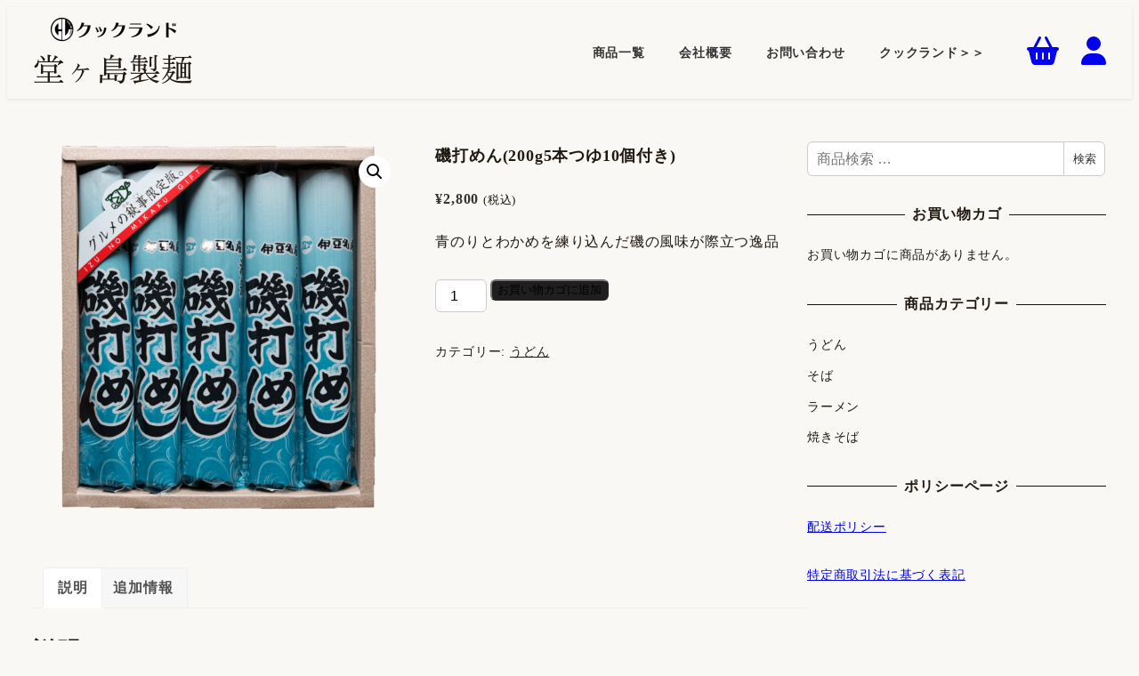

--- FILE ---
content_type: text/html; charset=UTF-8
request_url: https://dougasima-seimen.com/product/%E7%A3%AF%E6%89%93%E3%82%81%E3%82%93200g5%E6%9C%AC%E3%81%A4%E3%82%8610%E5%80%8B%E4%BB%98%E3%81%8D/
body_size: 25511
content:
<!DOCTYPE html>
<html lang="ja" data-sticky-footer="true" data-scrolled="false">

<head>
			<meta charset="UTF-8">
		<meta name="viewport" content="width=device-width, initial-scale=1, minimum-scale=1, viewport-fit=cover">
		<title>磯打めん(200g5本つゆ10個付き) &#8211; 堂ヶ島製麺</title>
<meta name='robots' content='max-image-preview:large' />
<meta name="dlm-version" content="5.1.6">					<meta property="og:title" content="磯打めん(200g5本つゆ10個付き)">
		
					<meta property="og:type" content="article">
		
					<meta property="og:url" content="https://dougasima-seimen.com/product/%e7%a3%af%e6%89%93%e3%82%81%e3%82%93200g5%e6%9c%ac%e3%81%a4%e3%82%8610%e5%80%8b%e4%bb%98%e3%81%8d/">
		
					<meta property="og:image" content="https://dougasima-seimen.com/wp-content/uploads/2023/08/DSC06700_re01.png">
		
					<meta property="og:site_name" content="堂ヶ島製麺">
		
					<meta property="og:description" content="青のりとわかめを練り込んだ磯の風味が際立つ逸品">
		
					<meta property="og:locale" content="ja_JP">
		
				<link rel='dns-prefetch' href='//www.googletagmanager.com' />
<link rel="alternate" type="application/rss+xml" title="堂ヶ島製麺 &raquo; フィード" href="https://dougasima-seimen.com/feed/" />
<link rel="alternate" type="application/rss+xml" title="堂ヶ島製麺 &raquo; コメントフィード" href="https://dougasima-seimen.com/comments/feed/" />
		<link rel="profile" href="http://gmpg.org/xfn/11">
												<link rel="alternate" title="oEmbed (JSON)" type="application/json+oembed" href="https://dougasima-seimen.com/wp-json/oembed/1.0/embed?url=https%3A%2F%2Fdougasima-seimen.com%2Fproduct%2F%25e7%25a3%25af%25e6%2589%2593%25e3%2582%2581%25e3%2582%2593200g5%25e6%259c%25ac%25e3%2581%25a4%25e3%2582%258610%25e5%2580%258b%25e4%25bb%2598%25e3%2581%258d%2F" />
<link rel="alternate" title="oEmbed (XML)" type="text/xml+oembed" href="https://dougasima-seimen.com/wp-json/oembed/1.0/embed?url=https%3A%2F%2Fdougasima-seimen.com%2Fproduct%2F%25e7%25a3%25af%25e6%2589%2593%25e3%2582%2581%25e3%2582%2593200g5%25e6%259c%25ac%25e3%2581%25a4%25e3%2582%258610%25e5%2580%258b%25e4%25bb%2598%25e3%2581%258d%2F&#038;format=xml" />
<style id='wp-img-auto-sizes-contain-inline-css' type='text/css'>
img:is([sizes=auto i],[sizes^="auto," i]){contain-intrinsic-size:3000px 1500px}
/*# sourceURL=wp-img-auto-sizes-contain-inline-css */
</style>
<link rel='stylesheet' id='wp-like-me-box-css' href='https://dougasima-seimen.com/wp-content/themes/snow-monkey/vendor/inc2734/wp-like-me-box/src/assets/css/wp-like-me-box.css?ver=1734088838' type='text/css' media='all' />
<link rel='stylesheet' id='slick-carousel-css' href='https://dougasima-seimen.com/wp-content/themes/snow-monkey/vendor/inc2734/wp-awesome-widgets/src/assets/packages/slick-carousel/slick/slick.css?ver=1734088838' type='text/css' media='all' />
<link rel='stylesheet' id='slick-carousel-theme-css' href='https://dougasima-seimen.com/wp-content/themes/snow-monkey/vendor/inc2734/wp-awesome-widgets/src/assets/packages/slick-carousel/slick/slick-theme.css?ver=1734088838' type='text/css' media='all' />
<link rel='stylesheet' id='wp-awesome-widgets-css' href='https://dougasima-seimen.com/wp-content/themes/snow-monkey/vendor/inc2734/wp-awesome-widgets/src/assets/css/app.css?ver=1734088838' type='text/css' media='all' />
<link rel='stylesheet' id='wp-share-buttons-css' href='https://dougasima-seimen.com/wp-content/themes/snow-monkey/vendor/inc2734/wp-share-buttons/src/assets/css/wp-share-buttons.css?ver=1734088838' type='text/css' media='all' />
<link rel='stylesheet' id='wp-pure-css-gallery-css' href='https://dougasima-seimen.com/wp-content/themes/snow-monkey/vendor/inc2734/wp-pure-css-gallery/src/assets/css/wp-pure-css-gallery.css?ver=1734088838' type='text/css' media='all' />
<style id='wp-emoji-styles-inline-css' type='text/css'>

	img.wp-smiley, img.emoji {
		display: inline !important;
		border: none !important;
		box-shadow: none !important;
		height: 1em !important;
		width: 1em !important;
		margin: 0 0.07em !important;
		vertical-align: -0.1em !important;
		background: none !important;
		padding: 0 !important;
	}
/*# sourceURL=wp-emoji-styles-inline-css */
</style>
<style id='wp-block-library-inline-css' type='text/css'>
:root{--wp-block-synced-color:#7a00df;--wp-block-synced-color--rgb:122,0,223;--wp-bound-block-color:var(--wp-block-synced-color);--wp-editor-canvas-background:#ddd;--wp-admin-theme-color:#007cba;--wp-admin-theme-color--rgb:0,124,186;--wp-admin-theme-color-darker-10:#006ba1;--wp-admin-theme-color-darker-10--rgb:0,107,160.5;--wp-admin-theme-color-darker-20:#005a87;--wp-admin-theme-color-darker-20--rgb:0,90,135;--wp-admin-border-width-focus:2px}@media (min-resolution:192dpi){:root{--wp-admin-border-width-focus:1.5px}}.wp-element-button{cursor:pointer}:root .has-very-light-gray-background-color{background-color:#eee}:root .has-very-dark-gray-background-color{background-color:#313131}:root .has-very-light-gray-color{color:#eee}:root .has-very-dark-gray-color{color:#313131}:root .has-vivid-green-cyan-to-vivid-cyan-blue-gradient-background{background:linear-gradient(135deg,#00d084,#0693e3)}:root .has-purple-crush-gradient-background{background:linear-gradient(135deg,#34e2e4,#4721fb 50%,#ab1dfe)}:root .has-hazy-dawn-gradient-background{background:linear-gradient(135deg,#faaca8,#dad0ec)}:root .has-subdued-olive-gradient-background{background:linear-gradient(135deg,#fafae1,#67a671)}:root .has-atomic-cream-gradient-background{background:linear-gradient(135deg,#fdd79a,#004a59)}:root .has-nightshade-gradient-background{background:linear-gradient(135deg,#330968,#31cdcf)}:root .has-midnight-gradient-background{background:linear-gradient(135deg,#020381,#2874fc)}:root{--wp--preset--font-size--normal:16px;--wp--preset--font-size--huge:42px}.has-regular-font-size{font-size:1em}.has-larger-font-size{font-size:2.625em}.has-normal-font-size{font-size:var(--wp--preset--font-size--normal)}.has-huge-font-size{font-size:var(--wp--preset--font-size--huge)}.has-text-align-center{text-align:center}.has-text-align-left{text-align:left}.has-text-align-right{text-align:right}.has-fit-text{white-space:nowrap!important}#end-resizable-editor-section{display:none}.aligncenter{clear:both}.items-justified-left{justify-content:flex-start}.items-justified-center{justify-content:center}.items-justified-right{justify-content:flex-end}.items-justified-space-between{justify-content:space-between}.screen-reader-text{border:0;clip-path:inset(50%);height:1px;margin:-1px;overflow:hidden;padding:0;position:absolute;width:1px;word-wrap:normal!important}.screen-reader-text:focus{background-color:#ddd;clip-path:none;color:#444;display:block;font-size:1em;height:auto;left:5px;line-height:normal;padding:15px 23px 14px;text-decoration:none;top:5px;width:auto;z-index:100000}html :where(.has-border-color){border-style:solid}html :where([style*=border-top-color]){border-top-style:solid}html :where([style*=border-right-color]){border-right-style:solid}html :where([style*=border-bottom-color]){border-bottom-style:solid}html :where([style*=border-left-color]){border-left-style:solid}html :where([style*=border-width]){border-style:solid}html :where([style*=border-top-width]){border-top-style:solid}html :where([style*=border-right-width]){border-right-style:solid}html :where([style*=border-bottom-width]){border-bottom-style:solid}html :where([style*=border-left-width]){border-left-style:solid}html :where(img[class*=wp-image-]){height:auto;max-width:100%}:where(figure){margin:0 0 1em}html :where(.is-position-sticky){--wp-admin--admin-bar--position-offset:var(--wp-admin--admin-bar--height,0px)}@media screen and (max-width:600px){html :where(.is-position-sticky){--wp-admin--admin-bar--position-offset:0px}}

/*# sourceURL=wp-block-library-inline-css */
</style><link rel='stylesheet' id='wc-blocks-style-css' href='https://dougasima-seimen.com/wp-content/plugins/woocommerce/assets/client/blocks/wc-blocks.css?ver=wc-10.4.3' type='text/css' media='all' />
<style id='global-styles-inline-css' type='text/css'>
:root{--wp--preset--aspect-ratio--square: 1;--wp--preset--aspect-ratio--4-3: 4/3;--wp--preset--aspect-ratio--3-4: 3/4;--wp--preset--aspect-ratio--3-2: 3/2;--wp--preset--aspect-ratio--2-3: 2/3;--wp--preset--aspect-ratio--16-9: 16/9;--wp--preset--aspect-ratio--9-16: 9/16;--wp--preset--color--black: #000000;--wp--preset--color--cyan-bluish-gray: #abb8c3;--wp--preset--color--white: #ffffff;--wp--preset--color--pale-pink: #f78da7;--wp--preset--color--vivid-red: #cf2e2e;--wp--preset--color--luminous-vivid-orange: #ff6900;--wp--preset--color--luminous-vivid-amber: #fcb900;--wp--preset--color--light-green-cyan: #7bdcb5;--wp--preset--color--vivid-green-cyan: #00d084;--wp--preset--color--pale-cyan-blue: #8ed1fc;--wp--preset--color--vivid-cyan-blue: #0693e3;--wp--preset--color--vivid-purple: #9b51e0;--wp--preset--color--sm-accent: var(--accent-color);--wp--preset--color--sm-sub-accent: var(--sub-accent-color);--wp--preset--color--sm-text: var(--_color-text);--wp--preset--color--sm-text-alt: var(--_color-white);--wp--preset--color--sm-lightest-gray: var(--_lightest-color-gray);--wp--preset--color--sm-lighter-gray: var(--_lighter-color-gray);--wp--preset--color--sm-light-gray: var(--_light-color-gray);--wp--preset--color--sm-gray: var(--_color-gray);--wp--preset--color--sm-dark-gray: var(--_dark-color-gray);--wp--preset--color--sm-darker-gray: var(--_darker-color-gray);--wp--preset--color--sm-darkest-gray: var(--_darkest-color-gray);--wp--preset--gradient--vivid-cyan-blue-to-vivid-purple: linear-gradient(135deg,rgb(6,147,227) 0%,rgb(155,81,224) 100%);--wp--preset--gradient--light-green-cyan-to-vivid-green-cyan: linear-gradient(135deg,rgb(122,220,180) 0%,rgb(0,208,130) 100%);--wp--preset--gradient--luminous-vivid-amber-to-luminous-vivid-orange: linear-gradient(135deg,rgb(252,185,0) 0%,rgb(255,105,0) 100%);--wp--preset--gradient--luminous-vivid-orange-to-vivid-red: linear-gradient(135deg,rgb(255,105,0) 0%,rgb(207,46,46) 100%);--wp--preset--gradient--very-light-gray-to-cyan-bluish-gray: linear-gradient(135deg,rgb(238,238,238) 0%,rgb(169,184,195) 100%);--wp--preset--gradient--cool-to-warm-spectrum: linear-gradient(135deg,rgb(74,234,220) 0%,rgb(151,120,209) 20%,rgb(207,42,186) 40%,rgb(238,44,130) 60%,rgb(251,105,98) 80%,rgb(254,248,76) 100%);--wp--preset--gradient--blush-light-purple: linear-gradient(135deg,rgb(255,206,236) 0%,rgb(152,150,240) 100%);--wp--preset--gradient--blush-bordeaux: linear-gradient(135deg,rgb(254,205,165) 0%,rgb(254,45,45) 50%,rgb(107,0,62) 100%);--wp--preset--gradient--luminous-dusk: linear-gradient(135deg,rgb(255,203,112) 0%,rgb(199,81,192) 50%,rgb(65,88,208) 100%);--wp--preset--gradient--pale-ocean: linear-gradient(135deg,rgb(255,245,203) 0%,rgb(182,227,212) 50%,rgb(51,167,181) 100%);--wp--preset--gradient--electric-grass: linear-gradient(135deg,rgb(202,248,128) 0%,rgb(113,206,126) 100%);--wp--preset--gradient--midnight: linear-gradient(135deg,rgb(2,3,129) 0%,rgb(40,116,252) 100%);--wp--preset--font-size--small: 13px;--wp--preset--font-size--medium: 20px;--wp--preset--font-size--large: 36px;--wp--preset--font-size--x-large: 42px;--wp--preset--font-size--sm-xs: 0.8rem;--wp--preset--font-size--sm-s: 0.88rem;--wp--preset--font-size--sm-m: 1rem;--wp--preset--font-size--sm-l: 1.14rem;--wp--preset--font-size--sm-xl: 1.33rem;--wp--preset--font-size--sm-2-xl: 1.6rem;--wp--preset--font-size--sm-3-xl: 2rem;--wp--preset--font-size--sm-4-xl: 2.66rem;--wp--preset--font-size--sm-5-xl: 4rem;--wp--preset--font-size--sm-6-xl: 8rem;--wp--preset--spacing--20: var(--_s-2);--wp--preset--spacing--30: var(--_s-1);--wp--preset--spacing--40: var(--_s1);--wp--preset--spacing--50: var(--_s2);--wp--preset--spacing--60: var(--_s3);--wp--preset--spacing--70: var(--_s4);--wp--preset--spacing--80: var(--_s5);--wp--preset--shadow--natural: 6px 6px 9px rgba(0, 0, 0, 0.2);--wp--preset--shadow--deep: 12px 12px 50px rgba(0, 0, 0, 0.4);--wp--preset--shadow--sharp: 6px 6px 0px rgba(0, 0, 0, 0.2);--wp--preset--shadow--outlined: 6px 6px 0px -3px rgb(255, 255, 255), 6px 6px rgb(0, 0, 0);--wp--preset--shadow--crisp: 6px 6px 0px rgb(0, 0, 0);--wp--custom--slim-width: 46rem;--wp--custom--content-max-width: var(--_global--container-max-width);--wp--custom--content-width: var(--wp--custom--content-max-width);--wp--custom--content-wide-width: calc(var(--wp--custom--content-width) + 240px);--wp--custom--has-sidebar-main-basis: var(--wp--custom--slim-width);--wp--custom--has-sidebar-sidebar-basis: 336px;}:root { --wp--style--global--content-size: var(--wp--custom--content-width);--wp--style--global--wide-size: var(--wp--custom--content-wide-width); }:where(body) { margin: 0; }.wp-site-blocks > .alignleft { float: left; margin-right: 2em; }.wp-site-blocks > .alignright { float: right; margin-left: 2em; }.wp-site-blocks > .aligncenter { justify-content: center; margin-left: auto; margin-right: auto; }:where(.wp-site-blocks) > * { margin-block-start: var(--_margin1); margin-block-end: 0; }:where(.wp-site-blocks) > :first-child { margin-block-start: 0; }:where(.wp-site-blocks) > :last-child { margin-block-end: 0; }:root { --wp--style--block-gap: var(--_margin1); }:root :where(.is-layout-flow) > :first-child{margin-block-start: 0;}:root :where(.is-layout-flow) > :last-child{margin-block-end: 0;}:root :where(.is-layout-flow) > *{margin-block-start: var(--_margin1);margin-block-end: 0;}:root :where(.is-layout-constrained) > :first-child{margin-block-start: 0;}:root :where(.is-layout-constrained) > :last-child{margin-block-end: 0;}:root :where(.is-layout-constrained) > *{margin-block-start: var(--_margin1);margin-block-end: 0;}:root :where(.is-layout-flex){gap: var(--_margin1);}:root :where(.is-layout-grid){gap: var(--_margin1);}.is-layout-flow > .alignleft{float: left;margin-inline-start: 0;margin-inline-end: 2em;}.is-layout-flow > .alignright{float: right;margin-inline-start: 2em;margin-inline-end: 0;}.is-layout-flow > .aligncenter{margin-left: auto !important;margin-right: auto !important;}.is-layout-constrained > .alignleft{float: left;margin-inline-start: 0;margin-inline-end: 2em;}.is-layout-constrained > .alignright{float: right;margin-inline-start: 2em;margin-inline-end: 0;}.is-layout-constrained > .aligncenter{margin-left: auto !important;margin-right: auto !important;}.is-layout-constrained > :where(:not(.alignleft):not(.alignright):not(.alignfull)){max-width: var(--wp--style--global--content-size);margin-left: auto !important;margin-right: auto !important;}.is-layout-constrained > .alignwide{max-width: var(--wp--style--global--wide-size);}body .is-layout-flex{display: flex;}.is-layout-flex{flex-wrap: wrap;align-items: center;}.is-layout-flex > :is(*, div){margin: 0;}body .is-layout-grid{display: grid;}.is-layout-grid > :is(*, div){margin: 0;}body{padding-top: 0px;padding-right: 0px;padding-bottom: 0px;padding-left: 0px;}a:where(:not(.wp-element-button)){color: var(--wp--preset--color--sm-accent);text-decoration: underline;}:root :where(.wp-element-button, .wp-block-button__link){background-color: var(--wp--preset--color--sm-accent);border-radius: var(--_global--border-radius);border-width: 0;color: var(--wp--preset--color--sm-text-alt);font-family: inherit;font-size: inherit;font-style: inherit;font-weight: inherit;letter-spacing: inherit;line-height: inherit;padding-top: calc(var(--_padding-1) * .5);padding-right: var(--_padding-1);padding-bottom: calc(var(--_padding-1) * .5);padding-left: var(--_padding-1);text-decoration: none;text-transform: inherit;}.has-black-color{color: var(--wp--preset--color--black) !important;}.has-cyan-bluish-gray-color{color: var(--wp--preset--color--cyan-bluish-gray) !important;}.has-white-color{color: var(--wp--preset--color--white) !important;}.has-pale-pink-color{color: var(--wp--preset--color--pale-pink) !important;}.has-vivid-red-color{color: var(--wp--preset--color--vivid-red) !important;}.has-luminous-vivid-orange-color{color: var(--wp--preset--color--luminous-vivid-orange) !important;}.has-luminous-vivid-amber-color{color: var(--wp--preset--color--luminous-vivid-amber) !important;}.has-light-green-cyan-color{color: var(--wp--preset--color--light-green-cyan) !important;}.has-vivid-green-cyan-color{color: var(--wp--preset--color--vivid-green-cyan) !important;}.has-pale-cyan-blue-color{color: var(--wp--preset--color--pale-cyan-blue) !important;}.has-vivid-cyan-blue-color{color: var(--wp--preset--color--vivid-cyan-blue) !important;}.has-vivid-purple-color{color: var(--wp--preset--color--vivid-purple) !important;}.has-sm-accent-color{color: var(--wp--preset--color--sm-accent) !important;}.has-sm-sub-accent-color{color: var(--wp--preset--color--sm-sub-accent) !important;}.has-sm-text-color{color: var(--wp--preset--color--sm-text) !important;}.has-sm-text-alt-color{color: var(--wp--preset--color--sm-text-alt) !important;}.has-sm-lightest-gray-color{color: var(--wp--preset--color--sm-lightest-gray) !important;}.has-sm-lighter-gray-color{color: var(--wp--preset--color--sm-lighter-gray) !important;}.has-sm-light-gray-color{color: var(--wp--preset--color--sm-light-gray) !important;}.has-sm-gray-color{color: var(--wp--preset--color--sm-gray) !important;}.has-sm-dark-gray-color{color: var(--wp--preset--color--sm-dark-gray) !important;}.has-sm-darker-gray-color{color: var(--wp--preset--color--sm-darker-gray) !important;}.has-sm-darkest-gray-color{color: var(--wp--preset--color--sm-darkest-gray) !important;}.has-black-background-color{background-color: var(--wp--preset--color--black) !important;}.has-cyan-bluish-gray-background-color{background-color: var(--wp--preset--color--cyan-bluish-gray) !important;}.has-white-background-color{background-color: var(--wp--preset--color--white) !important;}.has-pale-pink-background-color{background-color: var(--wp--preset--color--pale-pink) !important;}.has-vivid-red-background-color{background-color: var(--wp--preset--color--vivid-red) !important;}.has-luminous-vivid-orange-background-color{background-color: var(--wp--preset--color--luminous-vivid-orange) !important;}.has-luminous-vivid-amber-background-color{background-color: var(--wp--preset--color--luminous-vivid-amber) !important;}.has-light-green-cyan-background-color{background-color: var(--wp--preset--color--light-green-cyan) !important;}.has-vivid-green-cyan-background-color{background-color: var(--wp--preset--color--vivid-green-cyan) !important;}.has-pale-cyan-blue-background-color{background-color: var(--wp--preset--color--pale-cyan-blue) !important;}.has-vivid-cyan-blue-background-color{background-color: var(--wp--preset--color--vivid-cyan-blue) !important;}.has-vivid-purple-background-color{background-color: var(--wp--preset--color--vivid-purple) !important;}.has-sm-accent-background-color{background-color: var(--wp--preset--color--sm-accent) !important;}.has-sm-sub-accent-background-color{background-color: var(--wp--preset--color--sm-sub-accent) !important;}.has-sm-text-background-color{background-color: var(--wp--preset--color--sm-text) !important;}.has-sm-text-alt-background-color{background-color: var(--wp--preset--color--sm-text-alt) !important;}.has-sm-lightest-gray-background-color{background-color: var(--wp--preset--color--sm-lightest-gray) !important;}.has-sm-lighter-gray-background-color{background-color: var(--wp--preset--color--sm-lighter-gray) !important;}.has-sm-light-gray-background-color{background-color: var(--wp--preset--color--sm-light-gray) !important;}.has-sm-gray-background-color{background-color: var(--wp--preset--color--sm-gray) !important;}.has-sm-dark-gray-background-color{background-color: var(--wp--preset--color--sm-dark-gray) !important;}.has-sm-darker-gray-background-color{background-color: var(--wp--preset--color--sm-darker-gray) !important;}.has-sm-darkest-gray-background-color{background-color: var(--wp--preset--color--sm-darkest-gray) !important;}.has-black-border-color{border-color: var(--wp--preset--color--black) !important;}.has-cyan-bluish-gray-border-color{border-color: var(--wp--preset--color--cyan-bluish-gray) !important;}.has-white-border-color{border-color: var(--wp--preset--color--white) !important;}.has-pale-pink-border-color{border-color: var(--wp--preset--color--pale-pink) !important;}.has-vivid-red-border-color{border-color: var(--wp--preset--color--vivid-red) !important;}.has-luminous-vivid-orange-border-color{border-color: var(--wp--preset--color--luminous-vivid-orange) !important;}.has-luminous-vivid-amber-border-color{border-color: var(--wp--preset--color--luminous-vivid-amber) !important;}.has-light-green-cyan-border-color{border-color: var(--wp--preset--color--light-green-cyan) !important;}.has-vivid-green-cyan-border-color{border-color: var(--wp--preset--color--vivid-green-cyan) !important;}.has-pale-cyan-blue-border-color{border-color: var(--wp--preset--color--pale-cyan-blue) !important;}.has-vivid-cyan-blue-border-color{border-color: var(--wp--preset--color--vivid-cyan-blue) !important;}.has-vivid-purple-border-color{border-color: var(--wp--preset--color--vivid-purple) !important;}.has-sm-accent-border-color{border-color: var(--wp--preset--color--sm-accent) !important;}.has-sm-sub-accent-border-color{border-color: var(--wp--preset--color--sm-sub-accent) !important;}.has-sm-text-border-color{border-color: var(--wp--preset--color--sm-text) !important;}.has-sm-text-alt-border-color{border-color: var(--wp--preset--color--sm-text-alt) !important;}.has-sm-lightest-gray-border-color{border-color: var(--wp--preset--color--sm-lightest-gray) !important;}.has-sm-lighter-gray-border-color{border-color: var(--wp--preset--color--sm-lighter-gray) !important;}.has-sm-light-gray-border-color{border-color: var(--wp--preset--color--sm-light-gray) !important;}.has-sm-gray-border-color{border-color: var(--wp--preset--color--sm-gray) !important;}.has-sm-dark-gray-border-color{border-color: var(--wp--preset--color--sm-dark-gray) !important;}.has-sm-darker-gray-border-color{border-color: var(--wp--preset--color--sm-darker-gray) !important;}.has-sm-darkest-gray-border-color{border-color: var(--wp--preset--color--sm-darkest-gray) !important;}.has-vivid-cyan-blue-to-vivid-purple-gradient-background{background: var(--wp--preset--gradient--vivid-cyan-blue-to-vivid-purple) !important;}.has-light-green-cyan-to-vivid-green-cyan-gradient-background{background: var(--wp--preset--gradient--light-green-cyan-to-vivid-green-cyan) !important;}.has-luminous-vivid-amber-to-luminous-vivid-orange-gradient-background{background: var(--wp--preset--gradient--luminous-vivid-amber-to-luminous-vivid-orange) !important;}.has-luminous-vivid-orange-to-vivid-red-gradient-background{background: var(--wp--preset--gradient--luminous-vivid-orange-to-vivid-red) !important;}.has-very-light-gray-to-cyan-bluish-gray-gradient-background{background: var(--wp--preset--gradient--very-light-gray-to-cyan-bluish-gray) !important;}.has-cool-to-warm-spectrum-gradient-background{background: var(--wp--preset--gradient--cool-to-warm-spectrum) !important;}.has-blush-light-purple-gradient-background{background: var(--wp--preset--gradient--blush-light-purple) !important;}.has-blush-bordeaux-gradient-background{background: var(--wp--preset--gradient--blush-bordeaux) !important;}.has-luminous-dusk-gradient-background{background: var(--wp--preset--gradient--luminous-dusk) !important;}.has-pale-ocean-gradient-background{background: var(--wp--preset--gradient--pale-ocean) !important;}.has-electric-grass-gradient-background{background: var(--wp--preset--gradient--electric-grass) !important;}.has-midnight-gradient-background{background: var(--wp--preset--gradient--midnight) !important;}.has-small-font-size{font-size: var(--wp--preset--font-size--small) !important;}.has-medium-font-size{font-size: var(--wp--preset--font-size--medium) !important;}.has-large-font-size{font-size: var(--wp--preset--font-size--large) !important;}.has-x-large-font-size{font-size: var(--wp--preset--font-size--x-large) !important;}.has-sm-xs-font-size{font-size: var(--wp--preset--font-size--sm-xs) !important;}.has-sm-s-font-size{font-size: var(--wp--preset--font-size--sm-s) !important;}.has-sm-m-font-size{font-size: var(--wp--preset--font-size--sm-m) !important;}.has-sm-l-font-size{font-size: var(--wp--preset--font-size--sm-l) !important;}.has-sm-xl-font-size{font-size: var(--wp--preset--font-size--sm-xl) !important;}.has-sm-2-xl-font-size{font-size: var(--wp--preset--font-size--sm-2-xl) !important;}.has-sm-3-xl-font-size{font-size: var(--wp--preset--font-size--sm-3-xl) !important;}.has-sm-4-xl-font-size{font-size: var(--wp--preset--font-size--sm-4-xl) !important;}.has-sm-5-xl-font-size{font-size: var(--wp--preset--font-size--sm-5-xl) !important;}.has-sm-6-xl-font-size{font-size: var(--wp--preset--font-size--sm-6-xl) !important;}
/*# sourceURL=global-styles-inline-css */
</style>

<link rel='stylesheet' id='wp-oembed-blog-card-css' href='https://dougasima-seimen.com/wp-content/themes/snow-monkey/vendor/inc2734/wp-oembed-blog-card/src/assets/css/app.css?ver=1734088838' type='text/css' media='all' />
<link rel='stylesheet' id='spider-css' href='https://dougasima-seimen.com/wp-content/plugins/snow-monkey-blocks/dist/packages/spider/dist/css/spider.css?ver=1766016162' type='text/css' media='all' />
<link rel='stylesheet' id='snow-monkey-blocks-css' href='https://dougasima-seimen.com/wp-content/plugins/snow-monkey-blocks/dist/css/blocks.css?ver=1766016162' type='text/css' media='all' />
<link rel='stylesheet' id='snow-monkey-app-css' href='https://dougasima-seimen.com/wp-content/themes/snow-monkey/assets/css/app/app.css?ver=1734088838' type='text/css' media='all' />
<style id='snow-monkey-app-inline-css' type='text/css'>
input[type="email"],input[type="number"],input[type="password"],input[type="search"],input[type="tel"],input[type="text"],input[type="url"],textarea { font-size: 16px }
:root { --_margin-scale: 1;--_space: 1.8rem;--_space-unitless: 1.8;--accent-color: #1f1f1f;--wp--preset--color--accent-color: var(--accent-color);--dark-accent-color: #000000;--light-accent-color: #525252;--lighter-accent-color: #747474;--lightest-accent-color: #7d7d7d;--sub-accent-color: #707593;--wp--preset--color--sub-accent-color: var(--sub-accent-color);--dark-sub-accent-color: #444759;--light-sub-accent-color: #aaadbf;--lighter-sub-accent-color: #d1d3dd;--lightest-sub-accent-color: #dcdde4;--_half-leading: 0.4;--font-family: serif;--_global--font-family: var(--font-family);--_global--font-size-px: 16px }
html { letter-spacing: 0.05rem }
.p-infobar__inner { background-color: #1f1f1f }
.p-infobar__content { color: #fff }
/*# sourceURL=snow-monkey-app-inline-css */
</style>
<link rel='stylesheet' id='snow-monkey-editor-css' href='https://dougasima-seimen.com/wp-content/plugins/snow-monkey-editor/dist/css/app.css?ver=1766016166' type='text/css' media='all' />
<link rel='stylesheet' id='snow-monkey-editor@front-css' href='https://dougasima-seimen.com/wp-content/plugins/snow-monkey-editor/dist/css/front.css?ver=1766016166' type='text/css' media='all' />
<link rel='stylesheet' id='snow-monkey-forms-css' href='https://dougasima-seimen.com/wp-content/plugins/snow-monkey-forms/dist/css/app.css?ver=1766016169' type='text/css' media='all' />
<link rel='stylesheet' id='snow-monkey-snow-monkey-forms-app-css' href='https://dougasima-seimen.com/wp-content/themes/snow-monkey/assets/css/dependency/snow-monkey-forms/app.css?ver=1734088838' type='text/css' media='all' />
<link rel='stylesheet' id='snow-monkey-snow-monkey-forms-theme-css' href='https://dougasima-seimen.com/wp-content/themes/snow-monkey/assets/css/dependency/snow-monkey-forms/app-theme.css?ver=1734088838' type='text/css' media='all' />
<link rel='stylesheet' id='snow-monkey-snow-monkey-blocks-app-css' href='https://dougasima-seimen.com/wp-content/themes/snow-monkey/assets/css/dependency/snow-monkey-blocks/app.css?ver=1734088838' type='text/css' media='all' />
<link rel='stylesheet' id='snow-monkey-snow-monkey-blocks-theme-css' href='https://dougasima-seimen.com/wp-content/themes/snow-monkey/assets/css/dependency/snow-monkey-blocks/app-theme.css?ver=1734088838' type='text/css' media='all' />
<link rel='stylesheet' id='snow-monkey-blocks-spider-slider-style-css' href='https://dougasima-seimen.com/wp-content/plugins/snow-monkey-blocks/dist/blocks/spider-slider/style-index.css?ver=1766016162' type='text/css' media='all' />
<link rel='stylesheet' id='snow-monkey-theme-css' href='https://dougasima-seimen.com/wp-content/themes/snow-monkey/assets/css/app/app-theme.css?ver=1734088838' type='text/css' media='all' />
<style id='snow-monkey-theme-inline-css' type='text/css'>
:root { --widget-title-display: flex;--widget-title-flex-direction: row;--widget-title-align-items: center;--widget-title-justify-content: center;--widget-title-pseudo-display: block;--widget-title-pseudo-content: "";--widget-title-pseudo-height: 1px;--widget-title-pseudo-background-color: #111;--widget-title-pseudo-flex: 1 0 0%;--widget-title-pseudo-min-width: 20px;--widget-title-before-margin-right: .5em;--widget-title-after-margin-left: .5em }
/*# sourceURL=snow-monkey-theme-inline-css */
</style>
<style id='snow-monkey-inline-css' type='text/css'>
.c-site-branding__title .custom-logo { width: 90px; }@media (min-width: 64em) { .c-site-branding__title .custom-logo { width: 180px; } }
/*# sourceURL=snow-monkey-inline-css */
</style>
<link rel='stylesheet' id='snow-monkey-block-library-app-css' href='https://dougasima-seimen.com/wp-content/themes/snow-monkey/assets/css/block-library/app.css?ver=1734088838' type='text/css' media='all' />
<link rel='stylesheet' id='snow-monkey-block-library-theme-css' href='https://dougasima-seimen.com/wp-content/themes/snow-monkey/assets/css/block-library/app-theme.css?ver=1734088838' type='text/css' media='all' />
<link rel='stylesheet' id='my-snow-monkey-css' href='https://dougasima-seimen.com/wp-content/plugins/my-snow-monkey-plus-master/src/css/style.css?ver=1694141477' type='text/css' media='all' />
<link rel='stylesheet' id='photoswipe-css' href='https://dougasima-seimen.com/wp-content/plugins/woocommerce/assets/css/photoswipe/photoswipe.min.css?ver=10.4.3' type='text/css' media='all' />
<link rel='stylesheet' id='photoswipe-default-skin-css' href='https://dougasima-seimen.com/wp-content/plugins/woocommerce/assets/css/photoswipe/default-skin/default-skin.min.css?ver=10.4.3' type='text/css' media='all' />
<link rel='stylesheet' id='woocommerce-layout-css' href='https://dougasima-seimen.com/wp-content/plugins/woocommerce/assets/css/woocommerce-layout.css?ver=10.4.3' type='text/css' media='all' />
<link rel='stylesheet' id='woocommerce-smallscreen-css' href='https://dougasima-seimen.com/wp-content/plugins/woocommerce/assets/css/woocommerce-smallscreen.css?ver=10.4.3' type='text/css' media='only screen and (max-width: 768px)' />
<link rel='stylesheet' id='woocommerce-general-css' href='https://dougasima-seimen.com/wp-content/plugins/woocommerce/assets/css/woocommerce.css?ver=10.4.3' type='text/css' media='all' />
<style id='woocommerce-inline-inline-css' type='text/css'>
.woocommerce form .form-row .required { visibility: visible; }
/*# sourceURL=woocommerce-inline-inline-css */
</style>
<link rel='stylesheet' id='snow-monkey-blocks-background-parallax-css' href='https://dougasima-seimen.com/wp-content/plugins/snow-monkey-blocks/dist/css/background-parallax.css?ver=1766016162' type='text/css' media='all' />
<link rel='stylesheet' id='snow-monkey-editor@view-css' href='https://dougasima-seimen.com/wp-content/plugins/snow-monkey-editor/dist/css/view.css?ver=1766016166' type='text/css' media='all' />
<link rel='stylesheet' id='snow-monkey-child-master-css' href='https://dougasima-seimen.com/wp-content/themes/snow-monkey-child-master/style.css?ver=6.9' type='text/css' media='all' />
<link rel='stylesheet' id='snow-monkey-custom-widgets-app-css' href='https://dougasima-seimen.com/wp-content/themes/snow-monkey/assets/css/custom-widgets/app.css?ver=1734088838' type='text/css' media='all' />
<link rel='stylesheet' id='snow-monkey-custom-widgets-theme-css' href='https://dougasima-seimen.com/wp-content/themes/snow-monkey/assets/css/custom-widgets/app-theme.css?ver=1734088838' type='text/css' media='all' />
<style id='snow-monkey-custom-widgets-inline-css' type='text/css'>
.wpaw-site-branding__logo .custom-logo { width: 90px; }@media (min-width: 64em) { .wpaw-site-branding__logo .custom-logo { width: 180px; } }
/*# sourceURL=snow-monkey-custom-widgets-inline-css */
</style>
<link rel='stylesheet' id='snow-monkey-woocommerce-app-css' href='https://dougasima-seimen.com/wp-content/themes/snow-monkey/assets/css/dependency/woocommerce/app.css?ver=1734088838' type='text/css' media='all' />
<link rel='stylesheet' id='snow-monkey-woocommerce-theme-css' href='https://dougasima-seimen.com/wp-content/themes/snow-monkey/assets/css/dependency/woocommerce/app-theme.css?ver=1734088838' type='text/css' media='all' />
<link rel='stylesheet' id='wc_stripe_express_checkout_style-css' href='https://dougasima-seimen.com/wp-content/plugins/woocommerce-gateway-stripe/build/express-checkout.css?ver=f49792bd42ded7e3e1cb' type='text/css' media='all' />
<script type="text/javascript" id="wp-oembed-blog-card-js-extra">
/* <![CDATA[ */
var WP_OEMBED_BLOG_CARD = {"endpoint":"https://dougasima-seimen.com/wp-json/wp-oembed-blog-card/v1"};
//# sourceURL=wp-oembed-blog-card-js-extra
/* ]]> */
</script>
<script type="text/javascript" src="https://dougasima-seimen.com/wp-content/themes/snow-monkey/vendor/inc2734/wp-oembed-blog-card/src/assets/js/app.js?ver=1734088838" id="wp-oembed-blog-card-js" defer="defer" data-wp-strategy="defer"></script>
<script type="text/javascript" src="https://dougasima-seimen.com/wp-content/themes/snow-monkey/vendor/inc2734/wp-contents-outline/src/assets/packages/@inc2734/contents-outline/dist/index.js?ver=1734088838" id="contents-outline-js" defer="defer" data-wp-strategy="defer"></script>
<script type="text/javascript" src="https://dougasima-seimen.com/wp-content/themes/snow-monkey/vendor/inc2734/wp-contents-outline/src/assets/js/app.js?ver=1734088838" id="wp-contents-outline-js" defer="defer" data-wp-strategy="defer"></script>
<script type="text/javascript" id="wp-share-buttons-js-extra">
/* <![CDATA[ */
var inc2734_wp_share_buttons = {"copy_success":"\u30b3\u30d4\u30fc\u3057\u307e\u3057\u305f\uff01","copy_failed":"\u30b3\u30d4\u30fc\u306b\u5931\u6557\u3057\u307e\u3057\u305f\uff01"};
//# sourceURL=wp-share-buttons-js-extra
/* ]]> */
</script>
<script type="text/javascript" src="https://dougasima-seimen.com/wp-content/themes/snow-monkey/vendor/inc2734/wp-share-buttons/src/assets/js/wp-share-buttons.js?ver=1734088838" id="wp-share-buttons-js" defer="defer" data-wp-strategy="defer"></script>
<script type="text/javascript" src="https://dougasima-seimen.com/wp-content/plugins/snow-monkey-blocks/dist/packages/spider/dist/js/spider.js?ver=1766016162" id="spider-js" defer="defer" data-wp-strategy="defer"></script>
<script type="text/javascript" src="https://dougasima-seimen.com/wp-content/themes/snow-monkey/assets/js/dependency/snow-monkey-blocks/app.js?ver=1734088838" id="snow-monkey-snow-monkey-blocks-js" defer="defer" data-wp-strategy="defer"></script>
<script type="text/javascript" src="https://dougasima-seimen.com/wp-includes/js/jquery/jquery.min.js?ver=3.7.1" id="jquery-core-js"></script>
<script type="text/javascript" src="https://dougasima-seimen.com/wp-includes/js/jquery/jquery-migrate.min.js?ver=3.4.1" id="jquery-migrate-js"></script>
<script type="text/javascript" src="https://dougasima-seimen.com/wp-content/plugins/woocommerce/assets/js/jquery-blockui/jquery.blockUI.min.js?ver=2.7.0-wc.10.4.3" id="wc-jquery-blockui-js" defer="defer" data-wp-strategy="defer"></script>
<script type="text/javascript" id="wc-add-to-cart-js-extra">
/* <![CDATA[ */
var wc_add_to_cart_params = {"ajax_url":"/wp-admin/admin-ajax.php","wc_ajax_url":"/?wc-ajax=%%endpoint%%","i18n_view_cart":"\u304a\u8cb7\u3044\u7269\u30ab\u30b4\u3092\u8868\u793a","cart_url":"https://dougasima-seimen.com/cart/","is_cart":"","cart_redirect_after_add":"no"};
//# sourceURL=wc-add-to-cart-js-extra
/* ]]> */
</script>
<script type="text/javascript" src="https://dougasima-seimen.com/wp-content/plugins/woocommerce/assets/js/frontend/add-to-cart.min.js?ver=10.4.3" id="wc-add-to-cart-js" defer="defer" data-wp-strategy="defer"></script>
<script type="text/javascript" src="https://dougasima-seimen.com/wp-content/plugins/woocommerce/assets/js/zoom/jquery.zoom.min.js?ver=1.7.21-wc.10.4.3" id="wc-zoom-js" defer="defer" data-wp-strategy="defer"></script>
<script type="text/javascript" src="https://dougasima-seimen.com/wp-content/plugins/woocommerce/assets/js/flexslider/jquery.flexslider.min.js?ver=2.7.2-wc.10.4.3" id="wc-flexslider-js" defer="defer" data-wp-strategy="defer"></script>
<script type="text/javascript" src="https://dougasima-seimen.com/wp-content/plugins/woocommerce/assets/js/photoswipe/photoswipe.min.js?ver=4.1.1-wc.10.4.3" id="wc-photoswipe-js" defer="defer" data-wp-strategy="defer"></script>
<script type="text/javascript" src="https://dougasima-seimen.com/wp-content/plugins/woocommerce/assets/js/photoswipe/photoswipe-ui-default.min.js?ver=4.1.1-wc.10.4.3" id="wc-photoswipe-ui-default-js" defer="defer" data-wp-strategy="defer"></script>
<script type="text/javascript" id="wc-single-product-js-extra">
/* <![CDATA[ */
var wc_single_product_params = {"i18n_required_rating_text":"\u8a55\u4fa1\u3092\u9078\u629e\u3057\u3066\u304f\u3060\u3055\u3044","i18n_rating_options":["1\u3064\u661f (\u6700\u9ad8\u8a55\u4fa1: 5\u3064\u661f)","2\u3064\u661f (\u6700\u9ad8\u8a55\u4fa1: 5\u3064\u661f)","3\u3064\u661f (\u6700\u9ad8\u8a55\u4fa1: 5\u3064\u661f)","4\u3064\u661f (\u6700\u9ad8\u8a55\u4fa1: 5\u3064\u661f)","5\u3064\u661f (\u6700\u9ad8\u8a55\u4fa1: 5\u3064\u661f)"],"i18n_product_gallery_trigger_text":"\u30d5\u30eb\u30b9\u30af\u30ea\u30fc\u30f3\u753b\u50cf\u30ae\u30e3\u30e9\u30ea\u30fc\u3092\u8868\u793a","review_rating_required":"yes","flexslider":{"rtl":false,"animation":"slide","smoothHeight":true,"directionNav":false,"controlNav":"thumbnails","slideshow":false,"animationSpeed":500,"animationLoop":false,"allowOneSlide":false},"zoom_enabled":"1","zoom_options":[],"photoswipe_enabled":"1","photoswipe_options":{"shareEl":false,"closeOnScroll":false,"history":false,"hideAnimationDuration":0,"showAnimationDuration":0},"flexslider_enabled":"1"};
//# sourceURL=wc-single-product-js-extra
/* ]]> */
</script>
<script type="text/javascript" src="https://dougasima-seimen.com/wp-content/plugins/woocommerce/assets/js/frontend/single-product.min.js?ver=10.4.3" id="wc-single-product-js" defer="defer" data-wp-strategy="defer"></script>
<script type="text/javascript" src="https://dougasima-seimen.com/wp-content/plugins/woocommerce/assets/js/js-cookie/js.cookie.min.js?ver=2.1.4-wc.10.4.3" id="wc-js-cookie-js" defer="defer" data-wp-strategy="defer"></script>
<script type="text/javascript" id="woocommerce-js-extra">
/* <![CDATA[ */
var woocommerce_params = {"ajax_url":"/wp-admin/admin-ajax.php","wc_ajax_url":"/?wc-ajax=%%endpoint%%","i18n_password_show":"\u30d1\u30b9\u30ef\u30fc\u30c9\u3092\u8868\u793a","i18n_password_hide":"\u30d1\u30b9\u30ef\u30fc\u30c9\u3092\u96a0\u3059"};
//# sourceURL=woocommerce-js-extra
/* ]]> */
</script>
<script type="text/javascript" src="https://dougasima-seimen.com/wp-content/plugins/woocommerce/assets/js/frontend/woocommerce.min.js?ver=10.4.3" id="woocommerce-js" defer="defer" data-wp-strategy="defer"></script>
<script type="text/javascript" src="https://dougasima-seimen.com/wp-content/plugins/snow-monkey-editor/dist/js/app.js?ver=1766016166" id="snow-monkey-editor-js" defer="defer" data-wp-strategy="defer"></script>
<script type="text/javascript" src="https://dougasima-seimen.com/wp-content/themes/snow-monkey/assets/js/hash-nav.js?ver=1734088838" id="snow-monkey-hash-nav-js" defer="defer" data-wp-strategy="defer"></script>
<script type="text/javascript" src="https://www.googletagmanager.com/gtag/js?id=G-HTGF0F7DXX&amp;ver=1" id="inc2734-wp-seo-google-analytics-js"></script>
<script type="text/javascript" id="inc2734-wp-seo-google-analytics-js-after">
/* <![CDATA[ */
window.dataLayer = window.dataLayer || []; function gtag(){dataLayer.push(arguments)}; gtag('js', new Date()); gtag('config', 'G-HTGF0F7DXX');
//# sourceURL=inc2734-wp-seo-google-analytics-js-after
/* ]]> */
</script>
<script type="text/javascript" id="snow-monkey-js-extra">
/* <![CDATA[ */
var snow_monkey = {"home_url":"https://dougasima-seimen.com","children_expander_open_label":"\u30b5\u30d6\u30e1\u30cb\u30e5\u30fc\u3092\u958b\u304f","children_expander_close_label":"\u30b5\u30d6\u30e1\u30cb\u30e5\u30fc\u3092\u9589\u3058\u308b"};
var inc2734_wp_share_buttons_facebook = {"endpoint":"https://dougasima-seimen.com/wp-admin/admin-ajax.php","action":"inc2734_wp_share_buttons_facebook","_ajax_nonce":"77cef23570"};
var inc2734_wp_share_buttons_twitter = {"endpoint":"https://dougasima-seimen.com/wp-admin/admin-ajax.php","action":"inc2734_wp_share_buttons_twitter","_ajax_nonce":"97c6fbcd8e"};
var inc2734_wp_share_buttons_hatena = {"endpoint":"https://dougasima-seimen.com/wp-admin/admin-ajax.php","action":"inc2734_wp_share_buttons_hatena","_ajax_nonce":"a0d564a06d"};
var inc2734_wp_share_buttons_feedly = {"endpoint":"https://dougasima-seimen.com/wp-admin/admin-ajax.php","action":"inc2734_wp_share_buttons_feedly","_ajax_nonce":"dcf4da2169"};
//# sourceURL=snow-monkey-js-extra
/* ]]> */
</script>
<script type="text/javascript" src="https://dougasima-seimen.com/wp-content/themes/snow-monkey/assets/js/app.js?ver=1734088838" id="snow-monkey-js" defer="defer" data-wp-strategy="defer"></script>
<script type="text/javascript" src="https://dougasima-seimen.com/wp-content/themes/snow-monkey/assets/packages/fontawesome-free/all.min.js?ver=1734088838" id="fontawesome6-js" defer="defer" data-wp-strategy="defer"></script>
<script type="text/javascript" src="https://dougasima-seimen.com/wp-content/themes/snow-monkey/assets/js/widgets.js?ver=1734088838" id="snow-monkey-widgets-js" defer="defer" data-wp-strategy="defer"></script>
<script type="text/javascript" src="https://dougasima-seimen.com/wp-content/themes/snow-monkey/assets/js/sidebar-sticky-widget-area.js?ver=1734088838" id="snow-monkey-sidebar-sticky-widget-area-js" defer="defer" data-wp-strategy="defer"></script>
<script type="text/javascript" src="https://dougasima-seimen.com/wp-content/themes/snow-monkey/assets/js/smooth-scroll.js?ver=1734088838" id="snow-monkey-smooth-scroll-js" defer="defer" data-wp-strategy="defer"></script>
<script type="text/javascript" src="https://dougasima-seimen.com/wp-content/themes/snow-monkey/assets/js/footer-sticky-nav.js?ver=1734088838" id="snow-monkey-footer-sticky-nav-js" defer="defer" data-wp-strategy="defer"></script>
<script type="text/javascript" src="https://dougasima-seimen.com/wp-content/themes/snow-monkey/assets/js/drop-nav.js?ver=1734088838" id="snow-monkey-drop-nav-js" defer="defer" data-wp-strategy="defer"></script>
<script type="text/javascript" src="https://dougasima-seimen.com/wp-content/themes/snow-monkey/assets/js/global-nav.js?ver=1734088838" id="snow-monkey-global-nav-js" defer="defer" data-wp-strategy="defer"></script>
<link rel="https://api.w.org/" href="https://dougasima-seimen.com/wp-json/" /><link rel="alternate" title="JSON" type="application/json" href="https://dougasima-seimen.com/wp-json/wp/v2/product/68" /><link rel="EditURI" type="application/rsd+xml" title="RSD" href="https://dougasima-seimen.com/xmlrpc.php?rsd" />
<meta name="generator" content="WordPress 6.9" />
<meta name="generator" content="WooCommerce 10.4.3" />
<link rel="canonical" href="https://dougasima-seimen.com/product/%e7%a3%af%e6%89%93%e3%82%81%e3%82%93200g5%e6%9c%ac%e3%81%a4%e3%82%8610%e5%80%8b%e4%bb%98%e3%81%8d/" />
<link rel='shortlink' href='https://dougasima-seimen.com/?p=68' />
       <script src="//kitchen.juicer.cc/?color=Uco3aVCuask=" async></script>
				<meta name="google-site-verification" content="QuKHQ7Pho-7NVuhpb5IhbcyDerQmA5t8AI6UWImuoOM">
				<script type="application/ld+json">
			{"@context":"http:\/\/schema.org","@type":"Article","headline":"\u78ef\u6253\u3081\u3093(200g5\u672c\u3064\u308610\u500b\u4ed8\u304d)","author":{"@type":"Person","name":"owner"},"publisher":{"@type":"Organization","url":"https:\/\/dougasima-seimen.com","name":"\u5802\u30f6\u5cf6\u88fd\u9eba","logo":{"@type":"ImageObject","url":"https:\/\/dougasima-seimen.com\/wp-content\/uploads\/2023\/08\/cropped-logo_dougashima-seimen.png"}},"mainEntityOfPage":{"@type":"WebPage","@id":"https:\/\/dougasima-seimen.com\/product\/%e7%a3%af%e6%89%93%e3%82%81%e3%82%93200g5%e6%9c%ac%e3%81%a4%e3%82%8610%e5%80%8b%e4%bb%98%e3%81%8d\/"},"image":{"@type":"ImageObject","url":"https:\/\/dougasima-seimen.com\/wp-content\/uploads\/2023\/08\/DSC06700_re01.png"},"datePublished":"2023-08-25T17:36:13+09:00","dateModified":"2023-09-29T16:53:52+09:00","description":"\u9752\u306e\u308a\u3068\u308f\u304b\u3081\u3092\u7df4\u308a\u8fbc\u3093\u3060\u78ef\u306e\u98a8\u5473\u304c\u969b\u7acb\u3064\u9038\u54c1"}		</script>
				<meta name="thumbnail" content="https://dougasima-seimen.com/wp-content/uploads/2023/08/DSC06700_re01.png">
							<meta name="twitter:card" content="summary">
		
						<meta name="theme-color" content="#1f1f1f">
			<noscript><style>.woocommerce-product-gallery{ opacity: 1 !important; }</style></noscript>
	<link rel="icon" href="https://dougasima-seimen.com/wp-content/uploads/2023/09/favicon-100x100.png" sizes="32x32" />
<link rel="icon" href="https://dougasima-seimen.com/wp-content/uploads/2023/09/favicon.png" sizes="192x192" />
<link rel="apple-touch-icon" href="https://dougasima-seimen.com/wp-content/uploads/2023/09/favicon.png" />
<meta name="msapplication-TileImage" content="https://dougasima-seimen.com/wp-content/uploads/2023/09/favicon.png" />
		<style type="text/css" id="wp-custom-css">
			/* 共通 */
body{
	background:#FAF8F5;
	color:#1F1910;
}
.wc-block-grid__product-image{
	background:#F5F2ED;
}
@media (min-width: 1024px){
	.c-sub-nav--center .c-navbar{
		justify-content:center;
	}
}
header .c-row{
	justify-content:space-between;
}

header h1{
	display:non;
}
@media (min-width: 1024px){
header .c-row__col:first-child{
	display:noe;
}

}
@media (max-width: 1023px){
	header .c-row{
	justify-content:end;
}
}
.fa-basket-shopping{
	margin-right:20px;
}
.l-header{
	background-color:#FAF8F5;
}
.l-footer .p-footer-sub-nav .c-container ul li.c-navbar__item a{
	font-size:18px;
}
@media screen and (max-width: 64em){
	.l-footer .p-footer-sub-nav .c-container 
		ul{
			flex-flow:column;
		}
	.l-footer .p-footer-sub-nav .c-container ul li.c-navbar__item a{
		font-size:14px;
	}
}
.c-drawer__menu {
    width: 240px;
    margin: 0 auto;
}
.c-drawer .c-hamburger-btn__bar {
    background-color: #333;
}
.c-drawer {
    color: #1F1910;
    background-color: rgba(250, 248, 245, 1);
}
.c-drawer__item>a {
    font-size: 18px;
    font-weight: 800;
}
.c-copyright--inverse{
	background-color:transparent;
	color:#1F1910;
}

.top-banner{
	position:absolute;
	width:100%;
	top:0;
}

@media screen and (min-width: 1601px){
	.top-banner img{
		max-width:1600px;
		margin:0 auto;

}

}
.p-entry-content .first-sec{
	margin-top:500px;
}

@media screen and (max-width: 1024px){
	.p-entry-content .first-sec{
	margin-top:300px;
	}
		.top-banner{
		top:64px;
	}
}
@media screen and (max-width: 480px){
	.p-entry-content .first-sec{
	margin-top:100px;
}

}

/* 会社概要 */
.company .c-row{
	border-top: 1px solid #707070;
	border-bottom: 1px solid #707070;
	text-align: left;
	padding: 30px;
}
.company .c-row__col{
	margin-bottom:0;
}
.company p{
	font-size:18px;
}

/* 問い合わせ */
.smf-form--simple-table .smf-item__col--label {
	display: flex;
	align-items: center;
}
@media screen and (min-width: 64em){
.smf-form--simple-table .smf-item__col--label {
    justify-content: space-between;
    flex: 0 0 17em;
    max-width: 17em;
}
}
.smf-form--simple-table .req .smf-item__description {
	color: rgba(255, 254, 252, 0.9450980392);
	background-color: #1F1910;
}

.smf-form--simple-table .smf-item__col--label .smf-item__description {
	padding: 2px 20px;
	margin-top:0;
	border-radius: 50px;
}
@media screen and (max-width: 40em){
.smf-form--simple-table .smf-item__col--label {
    flex-direction: row-reverse;
    justify-content: start;
}
	.smf-form--simple-table .smf-item__col--label .smf-item__label__text{
		margin-left:10px;
	}
}
/* フッター */
.l-footer .l-footer-widget-area .c-row {
	flex-flow: column;
	align-items: center;
	justify-content: center;
	text-align: center;
}
@media screen and (max-width: 64em){
.l-footer .c-sub-nav .c-navbar {
    gap: 10px 0;
}
	.c-navbar__item>a{
		justify-content:flex-start;
	}
}		</style>
		<link rel='stylesheet' id='wc-stripe-blocks-checkout-style-css' href='https://dougasima-seimen.com/wp-content/plugins/woocommerce-gateway-stripe/build/upe-blocks.css?ver=1e1661bb3db973deba05' type='text/css' media='all' />
<link rel='stylesheet' id='wc-stripe-upe-classic-css' href='https://dougasima-seimen.com/wp-content/plugins/woocommerce-gateway-stripe/build/upe-classic.css?ver=10.2.0' type='text/css' media='all' />
<link rel='stylesheet' id='stripelink_styles-css' href='https://dougasima-seimen.com/wp-content/plugins/woocommerce-gateway-stripe/assets/css/stripe-link.css?ver=10.2.0' type='text/css' media='all' />
</head>

<body class="wp-singular product-template-default single single-product postid-68 wp-custom-logo wp-theme-snow-monkey wp-child-theme-snow-monkey-child-master l-body--right-sidebar theme-snow-monkey woocommerce woocommerce-page woocommerce-no-js l-body" id="body"
	data-has-sidebar="true"
	data-is-full-template="false"
	data-is-slim-width="true"
	data-header-layout="1row"
		ontouchstart=""
	>

			<div id="page-start"></div>
			
	
<nav
	id="drawer-nav"
	class="c-drawer c-drawer--fixed c-drawer--overall c-drawer--highlight-type-background-color"
	role="navigation"
	aria-hidden="true"
	aria-labelledby="hamburger-btn"
>
	<div class="c-drawer__inner">
		<div class="c-drawer__focus-point" tabindex="-1"></div>
		
								<div class="c-drawer__controls">
				<div class="c-drawer__control">
					
<button
			id="hamburger-btn"
			class="c-hamburger-btn"
	aria-expanded="false"
	aria-controls="drawer-nav"
>
	<span class="c-hamburger-btn__bars">
		<span class="c-hamburger-btn__bar"></span>
		<span class="c-hamburger-btn__bar"></span>
		<span class="c-hamburger-btn__bar"></span>
	</span>

			<span class="c-hamburger-btn__label">
			MENU		</span>
	</button>
				</div>
			</div>
		
		<ul id="menu-%e3%83%98%e3%83%83%e3%83%80%e3%83%bc2%e6%ae%b5%e7%9b%ae" class="c-drawer__menu"><li id="menu-item-242" class="menu-item menu-item-type-post_type menu-item-object-page current_page_parent menu-item-242 c-drawer__item"><a href="https://dougasima-seimen.com/shop/">商品一覧</a></li>
<li id="menu-item-241" class="menu-item menu-item-type-post_type menu-item-object-page menu-item-241 c-drawer__item"><a href="https://dougasima-seimen.com/company/">会社概要</a></li>
<li id="menu-item-281" class="menu-item menu-item-type-post_type menu-item-object-page menu-item-281 c-drawer__item"><a href="https://dougasima-seimen.com/contact/">お問い合わせ</a></li>
<li id="menu-item-243" class="menu-item menu-item-type-custom menu-item-object-custom menu-item-243 c-drawer__item"><a target="_blank" href="https://cook-land.co.jp">クックランド＞＞</a></li>
</ul>
		
			</div>
</nav>
<div class="c-drawer-close-zone" aria-hidden="true" aria-controls="drawer-nav"></div>

	<div class="l-container">
		
<header class="l-header l-header--1row l-header--sticky-sm l-header--sticky-lg" role="banner">
	
	<div class="l-header__content">
		
<div class="l-1row-header" data-has-global-nav="true">
	<div class="c-container">
		
		<div class="c-row c-row--margin-s c-row--lg-margin c-row--middle c-row--nowrap">
			
			
			<div class="c-row__col c-row__col--auto">
				<div class="l-1row-header__branding">
					<div class="c-site-branding c-site-branding--has-logo">
	
		<div class="c-site-branding__title">
								<a href="https://dougasima-seimen.com/" class="custom-logo-link" rel="home"><img width="360" height="168" src="https://dougasima-seimen.com/wp-content/uploads/2023/08/cropped-logo_dougashima-seimen.png" class="custom-logo" alt="堂ヶ島製麺" decoding="async" srcset="https://dougasima-seimen.com/wp-content/uploads/2023/08/cropped-logo_dougashima-seimen.png 360w, https://dougasima-seimen.com/wp-content/uploads/2023/08/cropped-logo_dougashima-seimen-300x140.png 300w" sizes="(max-width: 360px) 100vw, 360px" /></a>						</div>

		
	</div>
				</div>
			</div>

			
							<div class="c-row__col c-row__col--fit u-invisible-md-down">
					
<nav class="p-global-nav p-global-nav--hover-text-color p-global-nav--current-same-hover-effect" role="navigation">
	<ul id="menu-%e3%83%98%e3%83%83%e3%83%80%e3%83%bc2%e6%ae%b5%e7%9b%ae-1" class="c-navbar"><li class="menu-item menu-item-type-post_type menu-item-object-page current_page_parent menu-item-242 c-navbar__item"><a href="https://dougasima-seimen.com/shop/"><span>商品一覧</span></a></li>
<li class="menu-item menu-item-type-post_type menu-item-object-page menu-item-241 c-navbar__item"><a href="https://dougasima-seimen.com/company/"><span>会社概要</span></a></li>
<li class="menu-item menu-item-type-post_type menu-item-object-page menu-item-281 c-navbar__item"><a href="https://dougasima-seimen.com/contact/"><span>お問い合わせ</span></a></li>
<li class="menu-item menu-item-type-custom menu-item-object-custom menu-item-243 c-navbar__item"><a target="_blank" href="https://cook-land.co.jp"><span>クックランド＞＞</span></a></li>
</ul></nav>
				</div>
			
							<div class="c-row__col c-row__col--fit u-invisible-md-down">
					<div class="l-1row-header__content">
						
<div class="p-header-content p-header-content--lg">
	
<div class="c-header-content">
	<a href="https://dougasima-seimen.com/cart/" class="narui-cart-btn"><i class="fas fa-2x fa-shopping-basket"></i></a>
<a href="https://dougasima-seimen.com/my-account/" class="narui-account-btn"><i class="fas fa-2x fa-user"></i></a></div>
</div>
					</div>
				</div>
			
							<div class="c-row__col c-row__col--fit u-invisible-lg-up" >
					
<button
			class="c-hamburger-btn"
	aria-expanded="false"
	aria-controls="drawer-nav"
>
	<span class="c-hamburger-btn__bars">
		<span class="c-hamburger-btn__bar"></span>
		<span class="c-hamburger-btn__bar"></span>
		<span class="c-hamburger-btn__bar"></span>
	</span>

			<span class="c-hamburger-btn__label">
			MENU		</span>
	</button>
				</div>
					</div>
	</div>
</div>
	</div>

	</header>

		<div class="l-contents" role="document">
			
			
			
			
			<div class="l-contents__body">
				<div class="l-contents__container c-container">
					
					
					<div class="l-contents__inner">
						<main class="l-contents__main" role="main">
							
							
<article class="post-68 product type-product status-publish has-post-thumbnail product_cat-udon product_shipping_class-product-from-shimoda-fac c-entry first instock taxable shipping-taxable purchasable product-type-simple">
	
	<div class="c-entry__body">
		
		
		

<div class="c-entry__content p-entry-content">
	
	<div class="woocommerce-notices-wrapper"></div><div id="product-68" class="c-entry product type-product post-68 status-publish instock product_cat-udon has-post-thumbnail taxable shipping-taxable purchasable product-type-simple">

	<div class="p-woocommerce-single-main-content"><div class="woocommerce-product-gallery woocommerce-product-gallery--with-images woocommerce-product-gallery--columns-4 images" data-columns="4" style="opacity: 0; transition: opacity .25s ease-in-out;">
	<div class="woocommerce-product-gallery__wrapper">
		<div data-thumb="https://dougasima-seimen.com/wp-content/uploads/2023/08/DSC06700_re01-100x100.png" data-thumb-alt="磯打めん(200g5本つゆ10個付き)" data-thumb-srcset="https://dougasima-seimen.com/wp-content/uploads/2023/08/DSC06700_re01-100x100.png 100w, https://dougasima-seimen.com/wp-content/uploads/2023/08/DSC06700_re01-300x300.png 300w, https://dougasima-seimen.com/wp-content/uploads/2023/08/DSC06700_re01-1024x1024.png 1024w, https://dougasima-seimen.com/wp-content/uploads/2023/08/DSC06700_re01-150x150.png 150w, https://dougasima-seimen.com/wp-content/uploads/2023/08/DSC06700_re01-768x768.png 768w, https://dougasima-seimen.com/wp-content/uploads/2023/08/DSC06700_re01-600x600.png 600w, https://dougasima-seimen.com/wp-content/uploads/2023/08/DSC06700_re01.png 1080w"  data-thumb-sizes="(max-width: 100px) 100vw, 100px" class="woocommerce-product-gallery__image"><a href="https://dougasima-seimen.com/wp-content/uploads/2023/08/DSC06700_re01.png"><img width="600" height="600" src="https://dougasima-seimen.com/wp-content/uploads/2023/08/DSC06700_re01-600x600.png" class="wp-post-image" alt="磯打めん(200g5本つゆ10個付き)" data-caption="" data-src="https://dougasima-seimen.com/wp-content/uploads/2023/08/DSC06700_re01.png" data-large_image="https://dougasima-seimen.com/wp-content/uploads/2023/08/DSC06700_re01.png" data-large_image_width="1080" data-large_image_height="1080" decoding="async" srcset="https://dougasima-seimen.com/wp-content/uploads/2023/08/DSC06700_re01-600x600.png 600w, https://dougasima-seimen.com/wp-content/uploads/2023/08/DSC06700_re01-300x300.png 300w, https://dougasima-seimen.com/wp-content/uploads/2023/08/DSC06700_re01-1024x1024.png 1024w, https://dougasima-seimen.com/wp-content/uploads/2023/08/DSC06700_re01-150x150.png 150w, https://dougasima-seimen.com/wp-content/uploads/2023/08/DSC06700_re01-768x768.png 768w, https://dougasima-seimen.com/wp-content/uploads/2023/08/DSC06700_re01-100x100.png 100w, https://dougasima-seimen.com/wp-content/uploads/2023/08/DSC06700_re01.png 1080w" sizes="(max-width: 600px) 100vw, 600px" /></a></div>	</div>
</div>

	<div class="summary entry-summary">
		<h1 class="product_title entry-title">磯打めん(200g5本つゆ10個付き)</h1><p class="price"><span class="woocommerce-Price-amount amount"><bdi><span class="woocommerce-Price-currencySymbol">&yen;</span>2,800</bdi></span> <small class="woocommerce-price-suffix">(税込)</small></p>
<div class="woocommerce-product-details__short-description">
	<p>青のりとわかめを練り込んだ磯の風味が際立つ逸品</p>
</div>

	
	<form class="cart" action="https://dougasima-seimen.com/product/%e7%a3%af%e6%89%93%e3%82%81%e3%82%93200g5%e6%9c%ac%e3%81%a4%e3%82%8610%e5%80%8b%e4%bb%98%e3%81%8d/" method="post" enctype='multipart/form-data'>
		
		<div class="quantity">
		<label class="screen-reader-text" for="quantity_6970322e151b5">磯打めん(200g5本つゆ10個付き)個</label>
	<input
		type="number"
				id="quantity_6970322e151b5"
		class="input-text qty text"
		name="quantity"
		value="1"
		aria-label="商品数量"
				min="1"
							step="1"
			placeholder=""
			inputmode="numeric"
			autocomplete="off"
			/>
	</div>

		<button type="submit" name="add-to-cart" value="68" class="single_add_to_cart_button button alt">お買い物カゴに追加</button>

			</form>

			<div id="wc-stripe-express-checkout-element" style="margin-top: 1em;clear:both;display:none;">
			<!-- A Stripe Element will be inserted here. -->
		</div>
		<wc-order-attribution-inputs id="wc-stripe-express-checkout__order-attribution-inputs"></wc-order-attribution-inputs>
<div class="product_meta">

	
	
	<span class="posted_in">カテゴリー: <a href="https://dougasima-seimen.com/product-category/udon/" rel="tag">うどん</a></span>
	
	
</div>
	</div>

	</div><!-- /.p-woocommerce-single-main-content -->
	<div class="woocommerce-tabs wc-tabs-wrapper">
		<ul class="tabs wc-tabs" role="tablist">
							<li role="presentation" class="description_tab" id="tab-title-description">
					<a href="#tab-description" role="tab" aria-controls="tab-description">
						説明					</a>
				</li>
							<li role="presentation" class="additional_information_tab" id="tab-title-additional_information">
					<a href="#tab-additional_information" role="tab" aria-controls="tab-additional_information">
						追加情報					</a>
				</li>
					</ul>
					<div class="woocommerce-Tabs-panel woocommerce-Tabs-panel--description panel entry-content wc-tab" id="tab-description" role="tabpanel" aria-labelledby="tab-title-description">
				
	<h2>説明</h2>

<p><strong>アレルギー情報<br />
</strong>一部に小麦･そばを含む</p>
<p><strong>保存方法<br />
</strong>直射日光・高温多湿を避けて冷暗所に保存してください</p>
<p><strong>原材料名<br />
</strong></p>
<p><strong>栄養成分表示(100gあたり)</strong></p>
			</div>
					<div class="woocommerce-Tabs-panel woocommerce-Tabs-panel--additional_information panel entry-content wc-tab" id="tab-additional_information" role="tabpanel" aria-labelledby="tab-title-additional_information">
				
	<h2>追加情報</h2>

<table class="woocommerce-product-attributes shop_attributes" aria-label="商品詳細">
			<tr class="woocommerce-product-attributes-item woocommerce-product-attributes-item--weight">
			<th class="woocommerce-product-attributes-item__label" scope="row">重さ</th>
			<td class="woocommerce-product-attributes-item__value">1000 g</td>
		</tr>
	</table>
			</div>
		
			</div>


	<section class="related products">

					<h2>関連商品</h2>
				<ul class="products columns-3">

			
					<li class="c-entry product type-product post-67 status-publish first instock product_cat-udon has-post-thumbnail taxable shipping-taxable purchasable product-type-simple">
	<a href="https://dougasima-seimen.com/product/%e6%a3%9a%e7%94%b0%e3%81%ae%e9%bb%92%e7%b1%b3%e3%81%86%e3%81%a9%e3%82%93200g5%e6%9c%ac/" class="woocommerce-LoopProduct-link woocommerce-loop-product__link"><img width="300" height="300" src="https://dougasima-seimen.com/wp-content/uploads/2023/08/DSC06699_re01-300x300.png" class="attachment-woocommerce_thumbnail size-woocommerce_thumbnail" alt="棚田の黒米うどん(200g5本)" decoding="async" loading="lazy" srcset="https://dougasima-seimen.com/wp-content/uploads/2023/08/DSC06699_re01-300x300.png 300w, https://dougasima-seimen.com/wp-content/uploads/2023/08/DSC06699_re01-1024x1024.png 1024w, https://dougasima-seimen.com/wp-content/uploads/2023/08/DSC06699_re01-150x150.png 150w, https://dougasima-seimen.com/wp-content/uploads/2023/08/DSC06699_re01-768x768.png 768w, https://dougasima-seimen.com/wp-content/uploads/2023/08/DSC06699_re01-600x600.png 600w, https://dougasima-seimen.com/wp-content/uploads/2023/08/DSC06699_re01-100x100.png 100w, https://dougasima-seimen.com/wp-content/uploads/2023/08/DSC06699_re01.png 1080w" sizes="auto, (max-width: 300px) 100vw, 300px" /><h2 class="woocommerce-loop-product__title">棚田の黒米うどん(200g5本)</h2>
	<span class="price"><span class="woocommerce-Price-amount amount"><bdi><span class="woocommerce-Price-currencySymbol">&yen;</span>2,300</bdi></span> <small class="woocommerce-price-suffix">(税込)</small></span>
</a><a href="/product/%E7%A3%AF%E6%89%93%E3%82%81%E3%82%93200g5%E6%9C%AC%E3%81%A4%E3%82%8610%E5%80%8B%E4%BB%98%E3%81%8D/?add-to-cart=67" aria-describedby="woocommerce_loop_add_to_cart_link_describedby_67" data-quantity="1" class="button product_type_simple add_to_cart_button ajax_add_to_cart" data-product_id="67" data-product_sku="" aria-label="お買い物カゴに追加: 「棚田の黒米うどん(200g5本)」" rel="nofollow" data-success_message="「棚田の黒米うどん(200g5本)」をお買い物カゴに追加しました" role="button">お買い物カゴに追加</a>	<span id="woocommerce_loop_add_to_cart_link_describedby_67" class="screen-reader-text">
			</span>
</li>

			
					<li class="c-entry product type-product post-65 status-publish instock product_cat-udon has-post-thumbnail taxable shipping-taxable purchasable product-type-simple">
	<a href="https://dougasima-seimen.com/product/%e3%81%95%e3%81%8f%e3%82%89%e5%bd%a9%e9%ba%ba100g4%e6%9c%ac%e3%81%a4%e3%82%864%e5%80%8b%e4%bb%98%e3%81%8d/" class="woocommerce-LoopProduct-link woocommerce-loop-product__link"><img width="300" height="300" src="https://dougasima-seimen.com/wp-content/uploads/2023/08/DSC06697_re01-300x300.png" class="attachment-woocommerce_thumbnail size-woocommerce_thumbnail" alt="さくら彩麺(100g4本つゆ4個付き)" decoding="async" loading="lazy" srcset="https://dougasima-seimen.com/wp-content/uploads/2023/08/DSC06697_re01-300x300.png 300w, https://dougasima-seimen.com/wp-content/uploads/2023/08/DSC06697_re01-1024x1024.png 1024w, https://dougasima-seimen.com/wp-content/uploads/2023/08/DSC06697_re01-150x150.png 150w, https://dougasima-seimen.com/wp-content/uploads/2023/08/DSC06697_re01-768x768.png 768w, https://dougasima-seimen.com/wp-content/uploads/2023/08/DSC06697_re01-600x600.png 600w, https://dougasima-seimen.com/wp-content/uploads/2023/08/DSC06697_re01-100x100.png 100w, https://dougasima-seimen.com/wp-content/uploads/2023/08/DSC06697_re01.png 1080w" sizes="auto, (max-width: 300px) 100vw, 300px" /><h2 class="woocommerce-loop-product__title">さくら彩麺(100g4本つゆ4個付き)</h2>
	<span class="price"><span class="woocommerce-Price-amount amount"><bdi><span class="woocommerce-Price-currencySymbol">&yen;</span>1,200</bdi></span> <small class="woocommerce-price-suffix">(税込)</small></span>
</a><a href="/product/%E7%A3%AF%E6%89%93%E3%82%81%E3%82%93200g5%E6%9C%AC%E3%81%A4%E3%82%8610%E5%80%8B%E4%BB%98%E3%81%8D/?add-to-cart=65" aria-describedby="woocommerce_loop_add_to_cart_link_describedby_65" data-quantity="1" class="button product_type_simple add_to_cart_button ajax_add_to_cart" data-product_id="65" data-product_sku="" aria-label="お買い物カゴに追加: 「さくら彩麺(100g4本つゆ4個付き)」" rel="nofollow" data-success_message="「さくら彩麺(100g4本つゆ4個付き)」をお買い物カゴに追加しました" role="button">お買い物カゴに追加</a>	<span id="woocommerce_loop_add_to_cart_link_describedby_65" class="screen-reader-text">
			</span>
</li>

			
					<li class="c-entry product type-product post-59 status-publish last instock product_cat-udon has-post-thumbnail taxable shipping-taxable purchasable product-type-simple">
	<a href="https://dougasima-seimen.com/product/%e9%bb%92%e7%b1%b3%e3%81%86%e3%81%a9%e3%82%93200g5%e6%9c%ac%e3%81%a4%e3%82%8610%e5%80%8b%e4%bb%98%e3%81%8d/" class="woocommerce-LoopProduct-link woocommerce-loop-product__link"><img width="300" height="300" src="https://dougasima-seimen.com/wp-content/uploads/2023/08/DSC06699_re01-300x300.png" class="attachment-woocommerce_thumbnail size-woocommerce_thumbnail" alt="黒米うどん(200g5本つゆ10個付き)" decoding="async" loading="lazy" srcset="https://dougasima-seimen.com/wp-content/uploads/2023/08/DSC06699_re01-300x300.png 300w, https://dougasima-seimen.com/wp-content/uploads/2023/08/DSC06699_re01-1024x1024.png 1024w, https://dougasima-seimen.com/wp-content/uploads/2023/08/DSC06699_re01-150x150.png 150w, https://dougasima-seimen.com/wp-content/uploads/2023/08/DSC06699_re01-768x768.png 768w, https://dougasima-seimen.com/wp-content/uploads/2023/08/DSC06699_re01-600x600.png 600w, https://dougasima-seimen.com/wp-content/uploads/2023/08/DSC06699_re01-100x100.png 100w, https://dougasima-seimen.com/wp-content/uploads/2023/08/DSC06699_re01.png 1080w" sizes="auto, (max-width: 300px) 100vw, 300px" /><h2 class="woocommerce-loop-product__title">黒米うどん(200g5本つゆ10個付き)</h2>
	<span class="price"><span class="woocommerce-Price-amount amount"><bdi><span class="woocommerce-Price-currencySymbol">&yen;</span>2,700</bdi></span> <small class="woocommerce-price-suffix">(税込)</small></span>
</a><a href="/product/%E7%A3%AF%E6%89%93%E3%82%81%E3%82%93200g5%E6%9C%AC%E3%81%A4%E3%82%8610%E5%80%8B%E4%BB%98%E3%81%8D/?add-to-cart=59" aria-describedby="woocommerce_loop_add_to_cart_link_describedby_59" data-quantity="1" class="button product_type_simple add_to_cart_button ajax_add_to_cart" data-product_id="59" data-product_sku="" aria-label="お買い物カゴに追加: 「黒米うどん(200g5本つゆ10個付き)」" rel="nofollow" data-success_message="「黒米うどん(200g5本つゆ10個付き)」をお買い物カゴに追加しました" role="button">お買い物カゴに追加</a>	<span id="woocommerce_loop_add_to_cart_link_describedby_59" class="screen-reader-text">
			</span>
</li>

			
		</ul>

	</section>
	</div>


	</div>


		
		
			</div>

	
	</article>


													</main>

						<aside class="l-contents__sidebar" role="complementary">
							
							
<div class="l-woocommerce-sidebar-widget-area"
	data-is-slim-widget-area="true"
	data-is-content-widget-area="false"
	>

	<div id="woocommerce_product_search-3" class="c-widget woocommerce widget_product_search"><form role="search" method="get" class="woocommerce-product-search c-input-group" action="https://dougasima-seimen.com/">
	<label class="screen-reader-text" for="woocommerce-product-search-field-0">検索対象:</label>
	<div class="c-input-group__field"><input type="search" id="woocommerce-product-search-field-0" class="search-field" placeholder="商品検索 &hellip;" value="" name="s" />
	</div><button class="c-input-group__btn" type="submit" value="検索" class="">検索</button>
	<input type="hidden" name="post_type" value="product" />
</form>
</div><div id="woocommerce_widget_cart-3" class="c-widget woocommerce widget_shopping_cart"><h2 class="c-widget__title">お買い物カゴ</h2><div class="widget_shopping_cart_content"></div></div><div id="woocommerce_product_categories-3" class="c-widget woocommerce widget_product_categories"><h2 class="c-widget__title">商品カテゴリー</h2><ul class="product-categories"><li class="cat-item cat-item-27 current-cat"><a href="https://dougasima-seimen.com/product-category/udon/">うどん</a></li>
<li class="cat-item cat-item-28"><a href="https://dougasima-seimen.com/product-category/soba/">そば</a></li>
<li class="cat-item cat-item-29"><a href="https://dougasima-seimen.com/product-category/noodle/">ラーメン</a></li>
<li class="cat-item cat-item-26"><a href="https://dougasima-seimen.com/product-category/fried-soba/">焼きそば</a></li>
</ul></div><div id="text-3" class="c-widget widget_text"><h2 class="c-widget__title">ポリシーページ</h2>			<div class="textwidget"><p><a href="https://dougasima-seimen.com/delivery-policy/">配送ポリシー</a></p>
<p><a href="https://dougasima-seimen.com/law/">特定商取引法に基づく表記</a></p>
</div>
		</div></div>

													</aside>
					</div>

					
									</div>
			</div>

					</div>

		
<footer class="l-footer l-footer--default" role="contentinfo">
	
	
	
<div class="l-footer-widget-area"
	data-is-slim-widget-area="true"
	data-is-content-widget-area="false"
	>
	
				<div class="c-container">
			<div class="c-row c-row--margin c-row--lg-margin-l">
				<div class="l-footer-widget-area__item c-row__col c-row__col--1-1 c-row__col--md-1-1 c-row__col--lg-1-1"><div id="media_image-3" class="c-widget widget_media_image"><a href="https://dougasima-seimen.com/"><img width="300" height="140" src="https://dougasima-seimen.com/wp-content/uploads/2023/08/logo_dougashima-seimen-300x140.png" class="image wp-image-106  attachment-medium size-medium" alt="" style="max-width: 100%; height: auto;" decoding="async" loading="lazy" srcset="https://dougasima-seimen.com/wp-content/uploads/2023/08/logo_dougashima-seimen-300x140.png 300w, https://dougasima-seimen.com/wp-content/uploads/2023/08/logo_dougashima-seimen.png 360w" sizes="auto, (max-width: 300px) 100vw, 300px" /></a></div></div><div class="widget_text l-footer-widget-area__item c-row__col c-row__col--1-1 c-row__col--md-1-1 c-row__col--lg-1-1"><div id="custom_html-3" class="widget_text c-widget widget_custom_html"><div class="textwidget custom-html-widget"><div class="footer-address">
<p>〒415-0013静岡県賀茂郡西伊豆町仁科 399-3</p>
</div></div></div></div>			</div>
		</div>

	</div>

	
<div class="p-footer-sub-nav c-sub-nav c-sub-nav--center" role="navigation">
	<div class="c-container"><ul id="menu-%e3%82%b5%e3%83%96" class="c-navbar"><li id="menu-item-42" class="menu-item menu-item-type-post_type menu-item-object-page current_page_parent menu-item-42 c-navbar__item"><a href="https://dougasima-seimen.com/shop/">商品一覧</a></li>
<li id="menu-item-40" class="menu-item menu-item-type-post_type menu-item-object-page menu-item-40 c-navbar__item"><a href="https://dougasima-seimen.com/company/">会社概要</a></li>
<li id="menu-item-39" class="menu-item menu-item-type-post_type menu-item-object-page menu-item-39 c-navbar__item"><a href="https://dougasima-seimen.com/contact/">お問い合わせ</a></li>
<li id="menu-item-37" class="menu-item menu-item-type-post_type menu-item-object-page menu-item-37 c-navbar__item"><a href="https://dougasima-seimen.com/delivery-policy/">配送ポリシー</a></li>
<li id="menu-item-41" class="menu-item menu-item-type-post_type menu-item-object-page menu-item-privacy-policy menu-item-41 c-navbar__item"><a href="https://dougasima-seimen.com/privacy-policy/">プライバシーポリシー</a></li>
<li id="menu-item-38" class="menu-item menu-item-type-post_type menu-item-object-page menu-item-38 c-navbar__item"><a href="https://dougasima-seimen.com/law/">特定商取引法に基づく表記</a></li>
</ul></div></div>

	
<div class="c-copyright c-copyright--inverse">
	
				<div class="c-container">
			©︎2023 株式会社クックランド		</div>

	</div>

	</footer>

		
		
<nav class="p-footer-sticky-nav" id="footer-sticky-nav" role="navigation" aria-hidden="false">
	<ul id="menu-%e3%82%b9%e3%83%9e%e3%83%9b%e3%83%95%e3%83%83%e3%82%bf%e3%83%bc" class="c-navbar"><li id="menu-item-228" class="menu-item menu-item-type-post_type menu-item-object-page current_page_parent menu-item-228 c-navbar__item"><a href="https://dougasima-seimen.com/shop/"><i class="fas fa-2x fa-search"></i>商品一覧</a></li>
<li id="menu-item-229" class="menu-item menu-item-type-post_type menu-item-object-page menu-item-229 c-navbar__item"><a href="https://dougasima-seimen.com/cart/"><i class="fas fa-2x fa-shopping-cart"></i>カート</a></li>
<li id="menu-item-230" class="menu-item menu-item-type-post_type menu-item-object-page menu-item-230 c-navbar__item"><a href="https://dougasima-seimen.com/my-account/"><i class="fas fa-2x fa-user"></i>マイページ</a></li>
</ul></nav>
	</div>

<script type="speculationrules">
{"prefetch":[{"source":"document","where":{"and":[{"href_matches":"/*"},{"not":{"href_matches":["/wp-*.php","/wp-admin/*","/wp-content/uploads/*","/wp-content/*","/wp-content/plugins/*","/wp-content/themes/snow-monkey-child-master/*","/wp-content/themes/snow-monkey/*","/*\\?(.+)"]}},{"not":{"selector_matches":"a[rel~=\"nofollow\"]"}},{"not":{"selector_matches":".no-prefetch, .no-prefetch a"}}]},"eagerness":"conservative"}]}
</script>

<div id="sm-overlay-search-box" class="p-overlay-search-box c-overlay-container">
	<div class="p-overlay-search-box__inner c-overlay-container__inner">
		<form role="search" method="get" autocomplete="off" class="p-search-form" action="https://dougasima-seimen.com/"><label class="screen-reader-text" for="s">検索</label><div class="c-input-group"><div class="c-input-group__field"><input type="search" placeholder="検索 &hellip;" value="" name="s"></div><button class="c-input-group__btn"><i class="fa-solid fa-magnifying-glass" aria-label="検索"></i></button></div></form>	</div>

	<a href="#_" class="p-overlay-search-box__close-btn c-overlay-container__close-btn">
		<i class="fa-solid fa-xmark" aria-label="閉じる"></i>
	</a>
	<a href="#_" class="p-overlay-search-box__bg c-overlay-container__bg"></a>
</div>
<script type="application/ld+json">{"@context":"https://schema.org/","@type":"Product","@id":"https://dougasima-seimen.com/product/%e7%a3%af%e6%89%93%e3%82%81%e3%82%93200g5%e6%9c%ac%e3%81%a4%e3%82%8610%e5%80%8b%e4%bb%98%e3%81%8d/#product","name":"\u78ef\u6253\u3081\u3093(200g5\u672c\u3064\u308610\u500b\u4ed8\u304d)","url":"https://dougasima-seimen.com/product/%e7%a3%af%e6%89%93%e3%82%81%e3%82%93200g5%e6%9c%ac%e3%81%a4%e3%82%8610%e5%80%8b%e4%bb%98%e3%81%8d/","description":"\u9752\u306e\u308a\u3068\u308f\u304b\u3081\u3092\u7df4\u308a\u8fbc\u3093\u3060\u78ef\u306e\u98a8\u5473\u304c\u969b\u7acb\u3064\u9038\u54c1","image":"https://dougasima-seimen.com/wp-content/uploads/2023/08/DSC06700_re01.png","sku":68,"offers":[{"@type":"Offer","priceSpecification":[{"@type":"UnitPriceSpecification","price":"2800","priceCurrency":"JPY","valueAddedTaxIncluded":true,"validThrough":"2027-12-31"}],"priceValidUntil":"2027-12-31","availability":"https://schema.org/InStock","url":"https://dougasima-seimen.com/product/%e7%a3%af%e6%89%93%e3%82%81%e3%82%93200g5%e6%9c%ac%e3%81%a4%e3%82%8610%e5%80%8b%e4%bb%98%e3%81%8d/","seller":{"@type":"Organization","name":"\u5802\u30f6\u5cf6\u88fd\u9eba","url":"https://dougasima-seimen.com"}}]}</script>
<div id="photoswipe-fullscreen-dialog" class="pswp" tabindex="-1" role="dialog" aria-modal="true" aria-hidden="true" aria-label="フルスクリーン画像">
	<div class="pswp__bg"></div>
	<div class="pswp__scroll-wrap">
		<div class="pswp__container">
			<div class="pswp__item"></div>
			<div class="pswp__item"></div>
			<div class="pswp__item"></div>
		</div>
		<div class="pswp__ui pswp__ui--hidden">
			<div class="pswp__top-bar">
				<div class="pswp__counter"></div>
				<button class="pswp__button pswp__button--zoom" aria-label="ズームイン/アウト"></button>
				<button class="pswp__button pswp__button--fs" aria-label="全画面表示切り替え"></button>
				<button class="pswp__button pswp__button--share" aria-label="シェア"></button>
				<button class="pswp__button pswp__button--close" aria-label="閉じる (Esc)"></button>
				<div class="pswp__preloader">
					<div class="pswp__preloader__icn">
						<div class="pswp__preloader__cut">
							<div class="pswp__preloader__donut"></div>
						</div>
					</div>
				</div>
			</div>
			<div class="pswp__share-modal pswp__share-modal--hidden pswp__single-tap">
				<div class="pswp__share-tooltip"></div>
			</div>
			<button class="pswp__button pswp__button--arrow--left" aria-label="前へ (左矢印)"></button>
			<button class="pswp__button pswp__button--arrow--right" aria-label="次へ (右矢印)"></button>
			<div class="pswp__caption">
				<div class="pswp__caption__center"></div>
			</div>
		</div>
	</div>
</div>
	<script type='text/javascript'>
		(function () {
			var c = document.body.className;
			c = c.replace(/woocommerce-no-js/, 'woocommerce-js');
			document.body.className = c;
		})();
	</script>
	<script type="text/javascript" id="dlm-xhr-js-extra">
/* <![CDATA[ */
var dlmXHRtranslations = {"error":"An error occurred while trying to download the file. Please try again.","not_found":"\u30c0\u30a6\u30f3\u30ed\u30fc\u30c9\u304c\u5b58\u5728\u3057\u307e\u305b\u3093\u3002","no_file_path":"No file path defined.","no_file_paths":"\u30d5\u30a1\u30a4\u30eb\u30d1\u30b9\u304c\u6307\u5b9a\u3055\u308c\u3066\u3044\u307e\u305b\u3093\u3002","filetype":"Download is not allowed for this file type.","file_access_denied":"Access denied to this file.","access_denied":"Access denied. You do not have permission to download this file.","security_error":"Something is wrong with the file path.","file_not_found":"\u30d5\u30a1\u30a4\u30eb\u304c\u898b\u3064\u304b\u308a\u307e\u305b\u3093\u3002"};
//# sourceURL=dlm-xhr-js-extra
/* ]]> */
</script>
<script type="text/javascript" id="dlm-xhr-js-before">
/* <![CDATA[ */
const dlmXHR = {"xhr_links":{"class":["download-link","download-button"]},"prevent_duplicates":true,"ajaxUrl":"https:\/\/dougasima-seimen.com\/wp-admin\/admin-ajax.php"}; dlmXHRinstance = {}; const dlmXHRGlobalLinks = "https://dougasima-seimen.com/download/"; const dlmNonXHRGlobalLinks = []; dlmXHRgif = "https://dougasima-seimen.com/wp-includes/images/spinner.gif"; const dlmXHRProgress = "1"
//# sourceURL=dlm-xhr-js-before
/* ]]> */
</script>
<script type="text/javascript" src="https://dougasima-seimen.com/wp-content/plugins/download-monitor/assets/js/dlm-xhr.min.js?ver=5.1.6" id="dlm-xhr-js"></script>
<script type="text/javascript" id="snow-monkey-forms-js-before">
/* <![CDATA[ */
var snowmonkeyforms = {"view_json_url":"https:\/\/dougasima-seimen.com\/wp-json\/snow-monkey-form\/v1\/view?ver=1768960558","nonce":"c151dc9a92"}
//# sourceURL=snow-monkey-forms-js-before
/* ]]> */
</script>
<script type="text/javascript" src="https://dougasima-seimen.com/wp-content/plugins/snow-monkey-forms/dist/js/app.js?ver=1766016169" id="snow-monkey-forms-js"></script>
<script type="text/javascript" src="https://dougasima-seimen.com/wp-content/plugins/woocommerce/assets/js/sourcebuster/sourcebuster.min.js?ver=10.4.3" id="sourcebuster-js-js"></script>
<script type="text/javascript" id="wc-order-attribution-js-extra">
/* <![CDATA[ */
var wc_order_attribution = {"params":{"lifetime":1.0000000000000000818030539140313095458623138256371021270751953125e-5,"session":30,"base64":false,"ajaxurl":"https://dougasima-seimen.com/wp-admin/admin-ajax.php","prefix":"wc_order_attribution_","allowTracking":true},"fields":{"source_type":"current.typ","referrer":"current_add.rf","utm_campaign":"current.cmp","utm_source":"current.src","utm_medium":"current.mdm","utm_content":"current.cnt","utm_id":"current.id","utm_term":"current.trm","utm_source_platform":"current.plt","utm_creative_format":"current.fmt","utm_marketing_tactic":"current.tct","session_entry":"current_add.ep","session_start_time":"current_add.fd","session_pages":"session.pgs","session_count":"udata.vst","user_agent":"udata.uag"}};
//# sourceURL=wc-order-attribution-js-extra
/* ]]> */
</script>
<script type="text/javascript" src="https://dougasima-seimen.com/wp-content/plugins/woocommerce/assets/js/frontend/order-attribution.min.js?ver=10.4.3" id="wc-order-attribution-js"></script>
<script type="text/javascript" src="https://js.stripe.com/v3/?ver=3.0" id="stripe-js"></script>
<script type="text/javascript" src="https://dougasima-seimen.com/wp-includes/js/dist/vendor/lodash.min.js?ver=4.17.21" id="lodash-js"></script>
<script type="text/javascript" id="lodash-js-after">
/* <![CDATA[ */
window.lodash = _.noConflict();
//# sourceURL=lodash-js-after
/* ]]> */
</script>
<script type="text/javascript" src="https://dougasima-seimen.com/wp-includes/js/dist/vendor/react.min.js?ver=18.3.1.1" id="react-js"></script>
<script type="text/javascript" src="https://dougasima-seimen.com/wp-includes/js/dist/vendor/react-dom.min.js?ver=18.3.1.1" id="react-dom-js"></script>
<script type="text/javascript" src="https://dougasima-seimen.com/wp-includes/js/dist/hooks.min.js?ver=dd5603f07f9220ed27f1" id="wp-hooks-js"></script>
<script type="text/javascript" src="https://dougasima-seimen.com/wp-includes/js/dist/i18n.min.js?ver=c26c3dc7bed366793375" id="wp-i18n-js"></script>
<script type="text/javascript" id="wp-i18n-js-after">
/* <![CDATA[ */
wp.i18n.setLocaleData( { 'text direction\u0004ltr': [ 'ltr' ] } );
//# sourceURL=wp-i18n-js-after
/* ]]> */
</script>
<script type="text/javascript" src="https://dougasima-seimen.com/wp-includes/js/dist/url.min.js?ver=9e178c9516d1222dc834" id="wp-url-js"></script>
<script type="text/javascript" id="wp-api-fetch-js-translations">
/* <![CDATA[ */
( function( domain, translations ) {
	var localeData = translations.locale_data[ domain ] || translations.locale_data.messages;
	localeData[""].domain = domain;
	wp.i18n.setLocaleData( localeData, domain );
} )( "default", {"translation-revision-date":"2025-11-28 11:59:02+0000","generator":"GlotPress\/4.0.3","domain":"messages","locale_data":{"messages":{"":{"domain":"messages","plural-forms":"nplurals=1; plural=0;","lang":"ja_JP"},"Could not get a valid response from the server.":["\u30b5\u30fc\u30d0\u30fc\u304b\u3089\u6b63\u3057\u3044\u5fdc\u7b54\u304c\u3042\u308a\u307e\u305b\u3093\u3067\u3057\u305f\u3002"],"Unable to connect. Please check your Internet connection.":["\u63a5\u7d9a\u3067\u304d\u307e\u305b\u3093\u3002\u30a4\u30f3\u30bf\u30fc\u30cd\u30c3\u30c8\u63a5\u7d9a\u3092\u78ba\u8a8d\u3057\u3066\u304f\u3060\u3055\u3044\u3002"],"Media upload failed. If this is a photo or a large image, please scale it down and try again.":["\u30e1\u30c7\u30a3\u30a2\u306e\u30a2\u30c3\u30d7\u30ed\u30fc\u30c9\u306b\u5931\u6557\u3057\u307e\u3057\u305f\u3002 \u5199\u771f\u307e\u305f\u306f\u5927\u304d\u306a\u753b\u50cf\u306e\u5834\u5408\u306f\u3001\u7e2e\u5c0f\u3057\u3066\u3082\u3046\u4e00\u5ea6\u304a\u8a66\u3057\u304f\u3060\u3055\u3044\u3002"],"The response is not a valid JSON response.":["\u8fd4\u7b54\u304c\u6b63\u3057\u3044 JSON \u30ec\u30b9\u30dd\u30f3\u30b9\u3067\u306f\u3042\u308a\u307e\u305b\u3093\u3002"]}},"comment":{"reference":"wp-includes\/js\/dist\/api-fetch.js"}} );
//# sourceURL=wp-api-fetch-js-translations
/* ]]> */
</script>
<script type="text/javascript" src="https://dougasima-seimen.com/wp-includes/js/dist/api-fetch.min.js?ver=3a4d9af2b423048b0dee" id="wp-api-fetch-js"></script>
<script type="text/javascript" id="wp-api-fetch-js-after">
/* <![CDATA[ */
wp.apiFetch.use( wp.apiFetch.createRootURLMiddleware( "https://dougasima-seimen.com/wp-json/" ) );
wp.apiFetch.nonceMiddleware = wp.apiFetch.createNonceMiddleware( "c151dc9a92" );
wp.apiFetch.use( wp.apiFetch.nonceMiddleware );
wp.apiFetch.use( wp.apiFetch.mediaUploadMiddleware );
wp.apiFetch.nonceEndpoint = "https://dougasima-seimen.com/wp-admin/admin-ajax.php?action=rest-nonce";
//# sourceURL=wp-api-fetch-js-after
/* ]]> */
</script>
<script type="text/javascript" src="https://dougasima-seimen.com/wp-includes/js/dist/vendor/react-jsx-runtime.min.js?ver=18.3.1" id="react-jsx-runtime-js"></script>
<script type="text/javascript" src="https://dougasima-seimen.com/wp-includes/js/dist/deprecated.min.js?ver=e1f84915c5e8ae38964c" id="wp-deprecated-js"></script>
<script type="text/javascript" src="https://dougasima-seimen.com/wp-includes/js/dist/dom.min.js?ver=26edef3be6483da3de2e" id="wp-dom-js"></script>
<script type="text/javascript" src="https://dougasima-seimen.com/wp-includes/js/dist/escape-html.min.js?ver=6561a406d2d232a6fbd2" id="wp-escape-html-js"></script>
<script type="text/javascript" src="https://dougasima-seimen.com/wp-includes/js/dist/element.min.js?ver=6a582b0c827fa25df3dd" id="wp-element-js"></script>
<script type="text/javascript" src="https://dougasima-seimen.com/wp-includes/js/dist/is-shallow-equal.min.js?ver=e0f9f1d78d83f5196979" id="wp-is-shallow-equal-js"></script>
<script type="text/javascript" id="wp-keycodes-js-translations">
/* <![CDATA[ */
( function( domain, translations ) {
	var localeData = translations.locale_data[ domain ] || translations.locale_data.messages;
	localeData[""].domain = domain;
	wp.i18n.setLocaleData( localeData, domain );
} )( "default", {"translation-revision-date":"2025-11-28 11:59:02+0000","generator":"GlotPress\/4.0.3","domain":"messages","locale_data":{"messages":{"":{"domain":"messages","plural-forms":"nplurals=1; plural=0;","lang":"ja_JP"},"Tilde":["\u30c1\u30eb\u30c0"],"Backtick":["\u30d0\u30c3\u30af\u30c6\u30a3\u30c3\u30af"],"Period":["\u30d4\u30ea\u30aa\u30c9"],"Comma":["\u30ab\u30f3\u30de"]}},"comment":{"reference":"wp-includes\/js\/dist\/keycodes.js"}} );
//# sourceURL=wp-keycodes-js-translations
/* ]]> */
</script>
<script type="text/javascript" src="https://dougasima-seimen.com/wp-includes/js/dist/keycodes.min.js?ver=34c8fb5e7a594a1c8037" id="wp-keycodes-js"></script>
<script type="text/javascript" src="https://dougasima-seimen.com/wp-includes/js/dist/priority-queue.min.js?ver=2d59d091223ee9a33838" id="wp-priority-queue-js"></script>
<script type="text/javascript" src="https://dougasima-seimen.com/wp-includes/js/dist/compose.min.js?ver=7a9b375d8c19cf9d3d9b" id="wp-compose-js"></script>
<script type="text/javascript" src="https://dougasima-seimen.com/wp-includes/js/dist/private-apis.min.js?ver=4f465748bda624774139" id="wp-private-apis-js"></script>
<script type="text/javascript" src="https://dougasima-seimen.com/wp-includes/js/dist/redux-routine.min.js?ver=8bb92d45458b29590f53" id="wp-redux-routine-js"></script>
<script type="text/javascript" src="https://dougasima-seimen.com/wp-includes/js/dist/data.min.js?ver=f940198280891b0b6318" id="wp-data-js"></script>
<script type="text/javascript" id="wp-data-js-after">
/* <![CDATA[ */
( function() {
	var userId = 0;
	var storageKey = "WP_DATA_USER_" + userId;
	wp.data
		.use( wp.data.plugins.persistence, { storageKey: storageKey } );
} )();
//# sourceURL=wp-data-js-after
/* ]]> */
</script>
<script type="text/javascript" src="https://dougasima-seimen.com/wp-includes/js/dist/html-entities.min.js?ver=e8b78b18a162491d5e5f" id="wp-html-entities-js"></script>
<script type="text/javascript" src="https://dougasima-seimen.com/wp-includes/js/dist/vendor/wp-polyfill.min.js?ver=3.15.0" id="wp-polyfill-js"></script>
<script type="text/javascript" id="wc_stripe_express_checkout-js-extra">
/* <![CDATA[ */
var wc_stripe_express_checkout_params = {"ajax_url":"/?wc-ajax=%%endpoint%%","stripe":{"publishable_key":"pk_live_51Nsf9hJqPDuBJskz81OAfcZiAwHgWNEYRwo2T5IuNMFtPrj2PS7fWxkI9ULyXz3fSa4PxWY0KSlQ6ptPANFWbMrF008PKjW1rx","allow_prepaid_card":"yes","locale":"ja","is_link_enabled":true,"is_express_checkout_enabled":true,"is_amazon_pay_enabled":false,"is_payment_request_enabled":true},"nonce":{"payment":"7d6a4e96e9","shipping":"8b597b89ea","normalize_address":"d6bdbfa1d3","get_cart_details":"ef14435978","update_shipping":"09945dab13","checkout":"f27571b315","add_to_cart":"c4e775f1ad","get_selected_product_data":"6c9c0c8681","log_errors":"bbb16ad3dd","clear_cart":"5daffd652d","pay_for_order":"abeb245d37","wc_store_api":"73ebeee33e","wc_store_api_express_checkout":"2b35d23e38"},"i18n":{"no_prepaid_card":"\u73fe\u6642\u70b9\u3067\u306f\u30d7\u30ea\u30da\u30a4\u30c9\u30ab\u30fc\u30c9\u3092\u6271\u3063\u3066\u3044\u307e\u305b\u3093\u3002","unknown_shipping":"\u4e0d\u660e\u306a\u767a\u9001\u30aa\u30d7\u30b7\u30e7\u30f3 \"[option]\"\u3002"},"checkout":{"url":"https://dougasima-seimen.com/checkout/","currency_code":"jpy","currency_decimals":0,"country_code":"JP","needs_shipping":"no","needs_payer_phone":true,"default_shipping_option":{"id":"pending","displayName":"\u627f\u8a8d\u5f85\u3061","amount":0}},"button":{"type":"default","theme":"dark","height":"48","radius":"4","locale":"ja"},"is_pay_for_order":"","has_block":"","login_confirmation":"","is_product_page":"1","is_checkout_page":"","product":{"shippingOptions":[{"id":"pending","displayName":"\u627f\u8a8d\u5f85\u3061","amount":0}],"displayItems":[{"label":"\u78ef\u6253\u3081\u3093(200g5\u672c\u3064\u308610\u500b\u4ed8\u304d)","amount":2800},{"label":"\u914d\u9001","amount":0,"pending":true}],"total":{"label":" (via WooCommerce)","amount":2800,"pending":true},"requestShipping":true,"currency":"jpy","country_code":"JP","validVariationSelected":true},"is_cart_page":"","taxes_based_on_billing":"","allowed_shipping_countries":["JP"],"custom_checkout_fields":{"shipping_phone":{"label":"\u9001\u4ed8\u5148\u96fb\u8a71\u756a\u53f7","type":"text","location":"shipping","required":true},"account_password":{"label":"\u30a2\u30ab\u30a6\u30f3\u30c8\u30d1\u30b9\u30ef\u30fc\u30c9\u3092\u4f5c\u6210","type":"password","location":"account","required":true}},"has_free_trial":""};
//# sourceURL=wc_stripe_express_checkout-js-extra
/* ]]> */
</script>
<script type="text/javascript" src="https://dougasima-seimen.com/wp-content/plugins/woocommerce-gateway-stripe/build/express-checkout.js?ver=f49792bd42ded7e3e1cb" id="wc_stripe_express_checkout-js"></script>
<script type="text/javascript" id="wc-cart-fragments-js-extra">
/* <![CDATA[ */
var wc_cart_fragments_params = {"ajax_url":"/wp-admin/admin-ajax.php","wc_ajax_url":"/?wc-ajax=%%endpoint%%","cart_hash_key":"wc_cart_hash_c254c6728929c9f95cc947bd767abf45","fragment_name":"wc_fragments_c254c6728929c9f95cc947bd767abf45","request_timeout":"5000"};
//# sourceURL=wc-cart-fragments-js-extra
/* ]]> */
</script>
<script type="text/javascript" src="https://dougasima-seimen.com/wp-content/plugins/woocommerce/assets/js/frontend/cart-fragments.min.js?ver=10.4.3" id="wc-cart-fragments-js" defer="defer" data-wp-strategy="defer"></script>
<script type="text/javascript" id="wc-country-select-js-extra">
/* <![CDATA[ */
var wc_country_select_params = {"countries":"{\"JP\":{\"JP01\":\"\\u5317\\u6d77\\u9053\",\"JP02\":\"\\u9752\\u68ee\\u770c\",\"JP03\":\"\\u5ca9\\u624b\\u770c\",\"JP04\":\"\\u5bae\\u57ce\\u770c\",\"JP05\":\"\\u79cb\\u7530\\u770c\",\"JP06\":\"\\u5c71\\u5f62\\u770c\",\"JP07\":\"\\u798f\\u5cf6\\u770c\",\"JP08\":\"\\u8328\\u57ce\\u770c\",\"JP09\":\"\\u6803\\u6728\\u770c\",\"JP10\":\"\\u7fa4\\u99ac\\u770c\",\"JP11\":\"\\u57fc\\u7389\\u770c\",\"JP12\":\"\\u5343\\u8449\\u770c\",\"JP13\":\"\\u6771\\u4eac\\u90fd\",\"JP14\":\"\\u795e\\u5948\\u5ddd\\u770c\",\"JP15\":\"\\u65b0\\u6f5f\\u770c\",\"JP16\":\"\\u5bcc\\u5c71\\u770c\",\"JP17\":\"\\u77f3\\u5ddd\\u770c\",\"JP18\":\"\\u798f\\u4e95\\u770c\",\"JP19\":\"\\u5c71\\u68a8\\u770c\",\"JP20\":\"\\u9577\\u91ce\\u770c\",\"JP21\":\"\\u5c90\\u961c\\u770c\",\"JP22\":\"\\u9759\\u5ca1\\u770c\",\"JP23\":\"\\u611b\\u77e5\\u770c\",\"JP24\":\"\\u4e09\\u91cd\\u770c\",\"JP25\":\"\\u6ecb\\u8cc0\\u770c\",\"JP26\":\"\\u4eac\\u90fd\\u5e9c\",\"JP27\":\"\\u5927\\u962a\\u5e9c\",\"JP28\":\"\\u5175\\u5eab\\u770c\",\"JP29\":\"\\u5948\\u826f\\u770c\",\"JP30\":\"\\u548c\\u6b4c\\u5c71\\u770c\",\"JP31\":\"\\u9ce5\\u53d6\\u770c\",\"JP32\":\"\\u5cf6\\u6839\\u770c\",\"JP33\":\"\\u5ca1\\u5c71\\u770c\",\"JP34\":\"\\u5e83\\u5cf6\\u770c\",\"JP35\":\"\\u5c71\\u53e3\\u770c\",\"JP36\":\"\\u5fb3\\u5cf6\\u770c\",\"JP37\":\"\\u9999\\u5ddd\\u770c\",\"JP38\":\"\\u611b\\u5a9b\\u770c\",\"JP39\":\"\\u9ad8\\u77e5\\u770c\",\"JP40\":\"\\u798f\\u5ca1\\u770c\",\"JP41\":\"\\u4f50\\u8cc0\\u770c\",\"JP42\":\"\\u9577\\u5d0e\\u770c\",\"JP43\":\"\\u718a\\u672c\\u770c\",\"JP44\":\"\\u5927\\u5206\\u770c\",\"JP45\":\"\\u5bae\\u5d0e\\u770c\",\"JP46\":\"\\u9e7f\\u5150\\u5cf6\\u770c\",\"JP47\":\"\\u6c96\\u7e04\\u770c\"}}","i18n_select_state_text":"\u30aa\u30d7\u30b7\u30e7\u30f3\u3092\u9078\u629e\u2026","i18n_no_matches":"\u4e00\u81f4\u3059\u308b\u9805\u76ee\u304c\u3042\u308a\u307e\u305b\u3093","i18n_ajax_error":"\u8aad\u307f\u8fbc\u307f\u5931\u6557","i18n_input_too_short_1":"1\u6587\u5b57\u4ee5\u4e0a\u3092\u5165\u529b\u3057\u3066\u304f\u3060\u3055\u3044","i18n_input_too_short_n":"%qty%\u6587\u5b57\u4ee5\u4e0a\u3092\u5165\u529b\u3057\u3066\u304f\u3060\u3055\u3044","i18n_input_too_long_1":"1\u6587\u5b57\u524a\u9664\u3057\u3066\u304f\u3060\u3055\u3044","i18n_input_too_long_n":"%qty%\u6587\u5b57\u524a\u9664\u3057\u3066\u304f\u3060\u3055\u3044","i18n_selection_too_long_1":"1\u9805\u76ee\u306e\u307f\u9078\u629e\u53ef\u80fd\u3067\u3059","i18n_selection_too_long_n":"%qty%\u9805\u76ee\u306e\u307f\u9078\u629e\u53ef\u80fd\u3067\u3059","i18n_load_more":"\u7d50\u679c\u3092\u3055\u3089\u306b\u8aad\u307f\u8fbc\u307f\u4e2d\u2026","i18n_searching":"\u691c\u7d22\u4e2d\u2026"};
//# sourceURL=wc-country-select-js-extra
/* ]]> */
</script>
<script type="text/javascript" src="https://dougasima-seimen.com/wp-content/plugins/woocommerce/assets/js/frontend/country-select.min.js?ver=10.4.3" id="wc-country-select-js" data-wp-strategy="defer"></script>
<script type="text/javascript" id="wc-address-i18n-js-extra">
/* <![CDATA[ */
var wc_address_i18n_params = {"locale":"{\"JP\":{\"last_name\":{\"class\":[\"form-row-first\"],\"priority\":10},\"first_name\":{\"class\":[\"form-row-last\"],\"priority\":20},\"postcode\":{\"class\":[\"form-row-first\",\"address-field\"],\"priority\":65},\"state\":{\"label\":\"\\u90fd\\u9053\\u5e9c\\u770c\",\"class\":[\"form-row-last\",\"address-field\"],\"priority\":66},\"city\":{\"priority\":67},\"address_1\":{\"priority\":68},\"address_2\":{\"priority\":69}},\"default\":{\"last_name\":{\"label\":\"\\u59d3\",\"required\":true,\"class\":[\"form-row-first\"],\"autocomplete\":\"family-name\",\"priority\":10},\"first_name\":{\"label\":\"\\u540d\",\"required\":true,\"class\":[\"form-row-last\"],\"autocomplete\":\"given-name\",\"priority\":20},\"company\":{\"label\":\"\\u4f1a\\u793e\\u540d\",\"class\":[\"form-row-wide\"],\"autocomplete\":\"organization\",\"priority\":30,\"required\":false},\"country\":{\"type\":\"country\",\"label\":\"\\u56fd\\u307e\\u305f\\u306f\\u5730\\u57df\",\"required\":true,\"class\":[\"form-row-wide\",\"address-field\",\"update_totals_on_change\"],\"autocomplete\":\"country\",\"priority\":40},\"address_1\":{\"label\":\"\\u756a\\u5730\",\"placeholder\":\"\\u756a\\u5730\",\"required\":true,\"class\":[\"form-row-wide\",\"address-field\"],\"autocomplete\":\"address-line1\",\"priority\":50},\"address_2\":{\"label\":\"\\u30a2\\u30d1\\u30fc\\u30c8\\u540d\\u3001\\u68df\\u540d\\u3001\\u90e8\\u5c4b\\u756a\\u53f7\\u306a\\u3069\",\"label_class\":[\"screen-reader-text\"],\"placeholder\":\"\\u30a2\\u30d1\\u30fc\\u30c8\\u540d\\u3001\\u68df\\u540d\\u3001\\u90e8\\u5c4b\\u756a\\u53f7\\u306a\\u3069(\\u30aa\\u30d7\\u30b7\\u30e7\\u30f3)\",\"class\":[\"form-row-wide\",\"address-field\"],\"autocomplete\":\"address-line2\",\"priority\":60,\"required\":false},\"city\":{\"label\":\"\\u5e02\\u533a\\u753a\\u6751\",\"required\":true,\"class\":[\"form-row-wide\",\"address-field\"],\"autocomplete\":\"address-level2\",\"priority\":70},\"state\":{\"type\":\"state\",\"label\":\"\\u90fd\\u9053\\u5e9c\\u770c / \\u5dde / \\u90e1\",\"required\":true,\"class\":[\"form-row-last\"],\"validate\":[\"state\"],\"autocomplete\":\"address-level1\",\"priority\":80},\"postcode\":{\"label\":\"\\u90f5\\u4fbf\\u756a\\u53f7\",\"required\":true,\"class\":[\"form-row-first\"],\"validate\":[\"postcode\"],\"autocomplete\":\"postal-code\",\"priority\":90,\"type\":\"tel\"}}}","locale_fields":"{\"address_1\":\"#billing_address_1_field, #shipping_address_1_field\",\"address_2\":\"#billing_address_2_field, #shipping_address_2_field\",\"state\":\"#billing_state_field, #shipping_state_field, #calc_shipping_state_field\",\"postcode\":\"#billing_postcode_field, #shipping_postcode_field, #calc_shipping_postcode_field\",\"city\":\"#billing_city_field, #shipping_city_field, #calc_shipping_city_field\"}","i18n_required_text":"\u5fc5\u9808","i18n_optional_text":"\u30aa\u30d7\u30b7\u30e7\u30f3"};
//# sourceURL=wc-address-i18n-js-extra
/* ]]> */
</script>
<script type="text/javascript" src="https://dougasima-seimen.com/wp-content/plugins/woocommerce/assets/js/frontend/address-i18n.min.js?ver=10.4.3" id="wc-address-i18n-js" data-wp-strategy="defer"></script>
<script type="text/javascript" id="wc-checkout-js-extra">
/* <![CDATA[ */
var wc_checkout_params = {"ajax_url":"/wp-admin/admin-ajax.php","wc_ajax_url":"/?wc-ajax=%%endpoint%%","update_order_review_nonce":"540a28090a","apply_coupon_nonce":"8060c17826","remove_coupon_nonce":"308c109f16","option_guest_checkout":"yes","checkout_url":"/?wc-ajax=checkout","is_checkout":"0","debug_mode":"","i18n_checkout_error":"\u6ce8\u6587\u306e\u51e6\u7406\u4e2d\u306b\u30a8\u30e9\u30fc\u304c\u767a\u751f\u3057\u307e\u3057\u305f\u3002 \u518d\u5ea6\u3054\u6ce8\u6587\u3055\u308c\u308b\u524d\u306b\u3001\u73fe\u5728\u306e\u304a\u652f\u6255\u3044\u65b9\u6cd5\u3067\u8acb\u6c42\u304c\u306a\u3044\u304b\u3069\u3046\u304b\u3092\u8abf\u3079\u3001\u003Ca href=\"https://dougasima-seimen.com/my-account/orders/\"\u003E\u3054\u6ce8\u6587\u5c65\u6b74\u003C/a\u003E\u3092\u3054\u78ba\u8a8d\u304f\u3060\u3055\u3044\u3002"};
//# sourceURL=wc-checkout-js-extra
/* ]]> */
</script>
<script type="text/javascript" src="https://dougasima-seimen.com/wp-content/plugins/woocommerce/assets/js/frontend/checkout.min.js?ver=10.4.3" id="wc-checkout-js" data-wp-strategy="defer"></script>
<script type="text/javascript" id="wc-stripe-upe-classic-js-extra">
/* <![CDATA[ */
var wc_stripe_upe_params = {"gatewayId":"stripe","title":"\u30af\u30ec\u30b8\u30c3\u30c8\u30ab\u30fc\u30c9\u307e\u305f\u306f\u30c7\u30d3\u30c3\u30c8\u30ab\u30fc\u30c9","isUPEEnabled":"1","key":"pk_live_51Nsf9hJqPDuBJskz81OAfcZiAwHgWNEYRwo2T5IuNMFtPrj2PS7fWxkI9ULyXz3fSa4PxWY0KSlQ6ptPANFWbMrF008PKjW1rx","locale":"ja","apiVersion":"2024-06-20","isLoggedIn":"","isSignupOnCheckoutAllowed":"1","isCheckout":"","return_url":"https://dougasima-seimen.com/checkout/order-received/?utm_nooverride=1","ajax_url":"/?wc-ajax=%%endpoint%%","wp_ajax_url":"https://dougasima-seimen.com/wp-admin/admin-ajax.php","theme_name":"snow-monkey-child-master","testMode":"","createPaymentIntentNonce":"51eed09211","updatePaymentIntentNonce":"dbdfcbe286","createSetupIntentNonce":"af5622b0b0","createAndConfirmSetupIntentNonce":"25c89f3137","updateFailedOrderNonce":"83fba8b397","paymentMethodsConfig":{"card":{"isReusable":true,"title":"\u30af\u30ec\u30b8\u30c3\u30c8\u30ab\u30fc\u30c9\u307e\u305f\u306f\u30c7\u30d3\u30c3\u30c8\u30ab\u30fc\u30c9","description":"","testingInstructions":"\u003Cstrong\u003E\u30c6\u30b9\u30c8\u30e2\u30fc\u30c9:\u003C/strong\u003E \u30c6\u30b9\u30c8 VISA \u30ab\u30fc\u30c9 4242424242424242 \u3092\u4efb\u610f\u306e\u6709\u52b9\u671f\u9650\u3068 CVC \u3067\u4f7f\u7528\u3057\u307e\u3059\u3002 \u4ed6\u306e\u652f\u6255\u3044\u65b9\u6cd5\u3067\u306f\u3001\u652f\u6255\u3044\u3092\u627f\u8a8d\u3059\u308b\u305f\u3081\u306b Stripe \u30c6\u30b9\u30c8\u30da\u30fc\u30b8\u306b\u30ea\u30c0\u30a4\u30ec\u30af\u30c8\u3055\u308c\u308b\u5834\u5408\u304c\u3042\u308a\u307e\u3059\u3002 \u305d\u306e\u4ed6\u306e\u30c6\u30b9\u30c8\u30ab\u30fc\u30c9\u756a\u53f7\u306f \u003Ca href=\"https://docs.stripe.com/testing\" target=\"_blank\"\u003E\u3053\u3053\u003C/a\u003E \u306b\u30ea\u30b9\u30c8\u3055\u308c\u3066\u3044\u307e\u3059\u3002","showSaveOption":true,"supportsDeferredIntent":true,"countries":[],"enabledPaymentMethods":["card","link"]},"link":{"isReusable":true,"title":"\u30ea\u30f3\u30af","description":"","testingInstructions":"","showSaveOption":true,"supportsDeferredIntent":true,"countries":[],"enabledPaymentMethods":["card","link"]}},"genericErrorMessage":"\u652f\u6255\u306e\u51e6\u7406\u4e2d\u306b\u554f\u984c\u304c\u767a\u751f\u3057\u307e\u3057\u305f\u3002\u30e1\u30fc\u30eb\u306e\u53d7\u4fe1\u30c8\u30ec\u30a4\u3092\u78ba\u8a8d\u3057\u3001\u30da\u30fc\u30b8\u3092\u66f4\u65b0\u3057\u3066\u3001\u3082\u3046\u4e00\u5ea6\u3084\u308a\u76f4\u3057\u3066\u304f\u3060\u3055\u3044\u3002","accountDescriptor":"","addPaymentReturnURL":"https://dougasima-seimen.com/my-account/payment-methods/","orderReceivedURL":"https://dougasima-seimen.com/checkout/order-received/","enabledBillingFields":["billing_email","billing_last_name","billing_first_name","billing_country","billing_postcode","billing_state","billing_city","billing_address_1","billing_address_2","billing_phone"],"cartContainsSubscription":"","subscriptionRequiresManualRenewal":"","subscriptionManualRenewalEnabled":"","forceSavePaymentMethod":"","accountCountry":"JP","isPaymentRequestEnabled":"1","isAmazonPayEnabled":"","isLinkEnabled":"1","appearance":{"variables":{"colorBackground":"rgb(220, 215, 226)","colorText":"rgb(0, 0, 0)","fontFamily":"serif","fontSizeBase":"16px"},"theme":"stripe","rules":{".Input":{"backgroundColor":"rgb(255, 255, 255)","borderBottomColor":"rgba(32, 7, 7, 0.8)","borderBottomLeftRadius":"4px","borderBottomRightRadius":"4px","borderBottomStyle":"solid","borderBottomWidth":"1px","borderLeftColor":"rgba(32, 7, 7, 0.8)","borderLeftStyle":"solid","borderLeftWidth":"1px","borderRightColor":"rgba(32, 7, 7, 0.8)","borderRightStyle":"solid","borderRightWidth":"1px","borderTopColor":"rgba(32, 7, 7, 0.8)","borderTopLeftRadius":"4px","borderTopRightRadius":"4px","borderTopStyle":"solid","borderTopWidth":"1px","boxShadow":"none","color":"rgb(0, 0, 0)","fontFamily":"serif","fontSize":"16px","fontWeight":"400","letterSpacing":"normal","lineHeight":"28.799999px","outlineOffset":"0px","paddingBottom":"8px","paddingLeft":"8px","paddingRight":"8px","paddingTop":"8px","textShadow":"none","textTransform":"none","outline":"0px none rgb(0, 0, 0)"},".Input--invalid":{"backgroundColor":"rgb(255, 255, 255)","borderBottomColor":"rgb(170, 0, 0)","borderBottomLeftRadius":"4px","borderBottomRightRadius":"4px","borderBottomStyle":"solid","borderBottomWidth":"1px","borderLeftColor":"rgb(170, 0, 0)","borderLeftStyle":"solid","borderLeftWidth":"1px","borderRightColor":"rgb(170, 0, 0)","borderRightStyle":"solid","borderRightWidth":"1px","borderTopColor":"rgb(170, 0, 0)","borderTopLeftRadius":"4px","borderTopRightRadius":"4px","borderTopStyle":"solid","borderTopWidth":"1px","boxShadow":"none","color":"rgb(0, 0, 0)","fontFamily":"serif","fontSize":"16px","fontWeight":"400","letterSpacing":"normal","lineHeight":"28.799999px","outlineOffset":"0px","paddingBottom":"8px","paddingLeft":"8px","paddingRight":"8px","paddingTop":"8px","textShadow":"none","textTransform":"none","outline":"0px none rgb(0, 0, 0)"},".Block":{"backgroundColor":"rgba(0, 0, 0, 0)","borderBottomColor":"rgb(31, 25, 16)","borderBottomLeftRadius":"0px","borderBottomRightRadius":"0px","borderBottomStyle":"none","borderBottomWidth":"0px","borderLeftColor":"rgb(31, 25, 16)","borderLeftStyle":"none","borderLeftWidth":"0px","borderRightColor":"rgb(31, 25, 16)","borderRightStyle":"none","borderRightWidth":"0px","borderTopColor":"rgb(31, 25, 16)","borderTopLeftRadius":"0px","borderTopRightRadius":"0px","borderTopStyle":"none","borderTopWidth":"0px","boxShadow":"none","outlineOffset":"0px","paddingBottom":"0px","paddingLeft":"0px","paddingRight":"0px","paddingTop":"0px"},".Label":{"color":"rgb(31, 25, 16)","fontFamily":"serif","fontSize":"16px","fontWeight":"400","letterSpacing":"0.8px","lineHeight":"32px","paddingBottom":"0px","paddingLeft":"0px","paddingRight":"0px","paddingTop":"0px","textShadow":"none","textTransform":"none"},".Tab":{"backgroundColor":"rgb(255, 255, 255)","color":"rgb(0, 0, 0)","fontFamily":"serif"},".Tab:hover":{"backgroundColor":"rgb(237, 237, 237)","color":"rgb(0, 0, 0)","fontFamily":"serif"},".Tab--selected":{"backgroundColor":"rgb(255, 255, 255)","color":"rgb(0, 0, 0)","outline":"0px none rgb(0, 0, 0)"},".TabIcon:hover":{"color":"rgb(0, 0, 0)"},".TabIcon--selected":{"color":"rgb(0, 0, 0)"},".Text":{"color":"rgb(0, 0, 0)","fontFamily":"serif","fontSize":"16px","fontWeight":"400","letterSpacing":"normal","lineHeight":"28.799999px","paddingBottom":"8px","paddingLeft":"8px","paddingRight":"8px","paddingTop":"8px","textShadow":"none","textTransform":"none"},".Text--redirect":{"color":"rgb(0, 0, 0)","fontFamily":"serif","fontSize":"16px","fontWeight":"400","letterSpacing":"normal","lineHeight":"28.799999px","paddingBottom":"8px","paddingLeft":"8px","paddingRight":"8px","paddingTop":"8px","textShadow":"none","textTransform":"none"},".CheckboxInput":{"backgroundColor":"var(--colorBackground)","borderRadius":"min(5px, var(--borderRadius))","transition":"background 0.15s ease, border 0.15s ease, box-shadow 0.15s ease","border":"1px solid var(--p-colorBackgroundDeemphasize10)"},".CheckboxInput--checked":{"backgroundColor":"var(--colorPrimary)\t","borderColor":"var(--colorPrimary)"}}},"blocksAppearance":"","saveAppearanceNonce":"8d6e7f4134","isAmazonPayAvailable":"","isOCEnabled":"","hasAffirmGatewayPlugin":"","hasKlarnaGatewayPlugin":"","cartTotal":"0","currency":"JPY","isPaymentNeeded":"","invalid_number":"\u30ab\u30fc\u30c9\u756a\u53f7\u306f\u6709\u52b9\u306a\u30af\u30ec\u30b8\u30c3\u30c8\u30ab\u30fc\u30c9\u756a\u53f7\u3067\u306f\u3042\u308a\u307e\u305b\u3093\u3002","invalid_expiry_month":"\u30ab\u30fc\u30c9\u306e\u6709\u52b9\u671f\u9650\u6708\u304c\u7121\u52b9\u3067\u3059\u3002","invalid_expiry_year":"\u30ab\u30fc\u30c9\u306e\u6709\u52b9\u671f\u9650\u5e74\u304c\u7121\u52b9\u3067\u3059\u3002","invalid_cvc":"\u30ab\u30fc\u30c9\u306e\u30bb\u30ad\u30e5\u30ea\u30c6\u30a3\u30b3\u30fc\u30c9\u304c\u7121\u52b9\u3067\u3059\u3002","incorrect_number":"\u30ab\u30fc\u30c9\u756a\u53f7\u304c\u6b63\u3057\u304f\u3042\u308a\u307e\u305b\u3093\u3002","incomplete_number":"\u30ab\u30fc\u30c9\u756a\u53f7\u306e\u5165\u529b\u304c\u5b8c\u4e86\u3057\u3066\u3044\u307e\u305b\u3093\u3002","incomplete_cvc":"\u30ab\u30fc\u30c9\u306e\u30bb\u30ad\u30e5\u30ea\u30c6\u30a3\u30b3\u30fc\u30c9\u304c\u4e0d\u5b8c\u5168\u3067\u3059\u3002","incomplete_expiry":"\u30ab\u30fc\u30c9\u306e\u6709\u52b9\u671f\u9650\u65e5\u306e\u5165\u529b\u304c\u5b8c\u4e86\u3057\u3066\u3044\u307e\u305b\u3093\u3002","expired_card":"\u30ab\u30fc\u30c9\u306e\u6709\u52b9\u671f\u9650\u304c\u904e\u304e\u3066\u3044\u307e\u3059\u3002","incorrect_cvc":"\u30ab\u30fc\u30c9\u306e\u30bb\u30ad\u30e5\u30ea\u30c6\u30a3\u30b3\u30fc\u30c9\u304c\u7121\u52b9\u3067\u3059\u3002","incorrect_zip":"\u30ab\u30fc\u30c9\u306e\u90f5\u4fbf\u756a\u53f7\u8a8d\u8a3c\u306b\u5931\u6557\u3057\u307e\u3057\u305f\u3002","postal_code_invalid":"\u90f5\u4fbf\u756a\u53f7\u304c\u7121\u52b9\u3067\u3059\u3002\u4fee\u6b63\u3057\u3066\u3082\u3046\u4e00\u5ea6\u304a\u8a66\u3057\u304f\u3060\u3055\u3044\u3002","invalid_expiry_year_past":"\u30ab\u30fc\u30c9\u306e\u6709\u52b9\u671f\u9650\u306e\u5e74\u3092\u904e\u304e\u3066\u3044\u307e\u3059","card_declined":"\u30ab\u30fc\u30c9\u304c\u62d2\u5426\u3055\u308c\u307e\u3057\u305f\u3002","missing":"\u8acb\u6c42\u5148\u306e\u304a\u5ba2\u69d8\u306b\u30ab\u30fc\u30c9\u304c\u8a2d\u5b9a\u3055\u308c\u3066\u3044\u307e\u305b\u3093\u3002","processing_error":"\u30ab\u30fc\u30c9\u306e\u51e6\u7406\u4e2d\u306b\u30a8\u30e9\u30fc\u304c\u767a\u751f\u3057\u307e\u3057\u305f\u3002","invalid_sofort_country":"\u8acb\u6c42\u5148\u56fd\u306f Sofort \u306b\u53d7\u3051\u5165\u308c\u3089\u308c\u307e\u305b\u3093\u3002 \u5225\u306e\u56fd\u306b\u304a\u8a66\u3057\u304f\u3060\u3055\u3044\u3002","email_invalid":"\u30e1\u30fc\u30eb\u30a2\u30c9\u30ec\u30b9\u304c\u7121\u52b9\u3067\u3059\u3002\u4fee\u6b63\u3057\u3066\u3082\u3046\u4e00\u5ea6\u304a\u8a66\u3057\u304f\u3060\u3055\u3044\u3002","invalid_request_error":"\u3053\u306e\u652f\u6255\u3044\u3092\u51e6\u7406\u3067\u304d\u307e\u305b\u3093\u3002\u3082\u3046\u4e00\u5ea6\u304a\u8a66\u3057\u3044\u305f\u3060\u304f\u304b\u3001\u4ee3\u66ff\u65b9\u6cd5\u3092\u3054\u5229\u7528\u304f\u3060\u3055\u3044\u3002","amount_too_large":"\u3053\u306e\u652f\u6255\u3044\u65b9\u6cd5\u3067\u306f\u6ce8\u6587\u306e\u5408\u8a08\u91d1\u984d\u304c\u9ad8\u3059\u304e\u307e\u3059","amount_too_small":"\u3053\u306e\u652f\u6255\u3044\u65b9\u6cd5\u3067\u306f\u6ce8\u6587\u5408\u8a08\u984d\u304c\u5c11\u306a\u3059\u304e\u307e\u3059","country_code_invalid":"\u56fd\u30b3\u30fc\u30c9\u304c\u7121\u52b9\u3067\u3059\u3002\u6709\u52b9\u306a\u56fd\u30b3\u30fc\u30c9\u3067\u3082\u3046\u4e00\u5ea6\u304a\u8a66\u3057\u304f\u3060\u3055\u3044","tax_id_invalid":"\u7121\u52b9\u306a\u7d0d\u7a0e\u8005\u756a\u53f7\u3067\u3059\u3002\u6709\u52b9\u306a\u7d0d\u7a0e\u8005\u756a\u53f7\u3067\u3082\u3046\u4e00\u5ea6\u304a\u8a66\u3057\u304f\u3060\u3055\u3044","invalid_wallet_type":"\u30a6\u30a9\u30ec\u30c3\u30c8\u306e\u652f\u6255\u3044\u30bf\u30a4\u30d7\u304c\u7121\u52b9\u3067\u3059\u3002\u3082\u3046\u4e00\u5ea6\u8a66\u3059\u304b\u3001\u5225\u306e\u65b9\u6cd5\u3092\u4f7f\u7528\u3057\u3066\u304f\u3060\u3055\u3044\u3002","payment_intent_authentication_failure":"\u304a\u652f\u6255\u3044\u65b9\u6cd5\u3092\u8a8d\u8a3c\u3067\u304d\u307e\u305b\u3093\u3002\u5225\u306e\u304a\u652f\u6255\u3044\u65b9\u6cd5\u3092\u9078\u629e\u3057\u3066\u3001\u3082\u3046\u4e00\u5ea6\u304a\u8a66\u3057\u304f\u3060\u3055\u3044\u3002","insufficient_funds":"\u30ab\u30fc\u30c9\u306e\u6b8b\u9ad8\u304c\u4e0d\u8db3\u3057\u3066\u3044\u307e\u3059\u3002"};
//# sourceURL=wc-stripe-upe-classic-js-extra
/* ]]> */
</script>
<script type="text/javascript" src="https://dougasima-seimen.com/wp-content/plugins/woocommerce-gateway-stripe/build/upe-classic.js?ver=10.2.0" id="wc-stripe-upe-classic-js"></script>
<script id="wp-emoji-settings" type="application/json">
{"baseUrl":"https://s.w.org/images/core/emoji/17.0.2/72x72/","ext":".png","svgUrl":"https://s.w.org/images/core/emoji/17.0.2/svg/","svgExt":".svg","source":{"concatemoji":"https://dougasima-seimen.com/wp-includes/js/wp-emoji-release.min.js?ver=6.9"}}
</script>
<script type="module">
/* <![CDATA[ */
/*! This file is auto-generated */
const a=JSON.parse(document.getElementById("wp-emoji-settings").textContent),o=(window._wpemojiSettings=a,"wpEmojiSettingsSupports"),s=["flag","emoji"];function i(e){try{var t={supportTests:e,timestamp:(new Date).valueOf()};sessionStorage.setItem(o,JSON.stringify(t))}catch(e){}}function c(e,t,n){e.clearRect(0,0,e.canvas.width,e.canvas.height),e.fillText(t,0,0);t=new Uint32Array(e.getImageData(0,0,e.canvas.width,e.canvas.height).data);e.clearRect(0,0,e.canvas.width,e.canvas.height),e.fillText(n,0,0);const a=new Uint32Array(e.getImageData(0,0,e.canvas.width,e.canvas.height).data);return t.every((e,t)=>e===a[t])}function p(e,t){e.clearRect(0,0,e.canvas.width,e.canvas.height),e.fillText(t,0,0);var n=e.getImageData(16,16,1,1);for(let e=0;e<n.data.length;e++)if(0!==n.data[e])return!1;return!0}function u(e,t,n,a){switch(t){case"flag":return n(e,"\ud83c\udff3\ufe0f\u200d\u26a7\ufe0f","\ud83c\udff3\ufe0f\u200b\u26a7\ufe0f")?!1:!n(e,"\ud83c\udde8\ud83c\uddf6","\ud83c\udde8\u200b\ud83c\uddf6")&&!n(e,"\ud83c\udff4\udb40\udc67\udb40\udc62\udb40\udc65\udb40\udc6e\udb40\udc67\udb40\udc7f","\ud83c\udff4\u200b\udb40\udc67\u200b\udb40\udc62\u200b\udb40\udc65\u200b\udb40\udc6e\u200b\udb40\udc67\u200b\udb40\udc7f");case"emoji":return!a(e,"\ud83e\u1fac8")}return!1}function f(e,t,n,a){let r;const o=(r="undefined"!=typeof WorkerGlobalScope&&self instanceof WorkerGlobalScope?new OffscreenCanvas(300,150):document.createElement("canvas")).getContext("2d",{willReadFrequently:!0}),s=(o.textBaseline="top",o.font="600 32px Arial",{});return e.forEach(e=>{s[e]=t(o,e,n,a)}),s}function r(e){var t=document.createElement("script");t.src=e,t.defer=!0,document.head.appendChild(t)}a.supports={everything:!0,everythingExceptFlag:!0},new Promise(t=>{let n=function(){try{var e=JSON.parse(sessionStorage.getItem(o));if("object"==typeof e&&"number"==typeof e.timestamp&&(new Date).valueOf()<e.timestamp+604800&&"object"==typeof e.supportTests)return e.supportTests}catch(e){}return null}();if(!n){if("undefined"!=typeof Worker&&"undefined"!=typeof OffscreenCanvas&&"undefined"!=typeof URL&&URL.createObjectURL&&"undefined"!=typeof Blob)try{var e="postMessage("+f.toString()+"("+[JSON.stringify(s),u.toString(),c.toString(),p.toString()].join(",")+"));",a=new Blob([e],{type:"text/javascript"});const r=new Worker(URL.createObjectURL(a),{name:"wpTestEmojiSupports"});return void(r.onmessage=e=>{i(n=e.data),r.terminate(),t(n)})}catch(e){}i(n=f(s,u,c,p))}t(n)}).then(e=>{for(const n in e)a.supports[n]=e[n],a.supports.everything=a.supports.everything&&a.supports[n],"flag"!==n&&(a.supports.everythingExceptFlag=a.supports.everythingExceptFlag&&a.supports[n]);var t;a.supports.everythingExceptFlag=a.supports.everythingExceptFlag&&!a.supports.flag,a.supports.everything||((t=a.source||{}).concatemoji?r(t.concatemoji):t.wpemoji&&t.twemoji&&(r(t.twemoji),r(t.wpemoji)))});
//# sourceURL=https://dougasima-seimen.com/wp-includes/js/wp-emoji-loader.min.js
/* ]]> */
</script>
		<div id="page-end"></div>
		</body>
</html>


--- FILE ---
content_type: application/javascript
request_url: https://in.treasuredata.com/js/v3/global_id?callback=TreasureJSONPCallback1
body_size: 124
content:
typeof TreasureJSONPCallback1 === 'function' && TreasureJSONPCallback1({"global_id":"38587f3c-949d-49fa-8de2-033a8495fd37"});